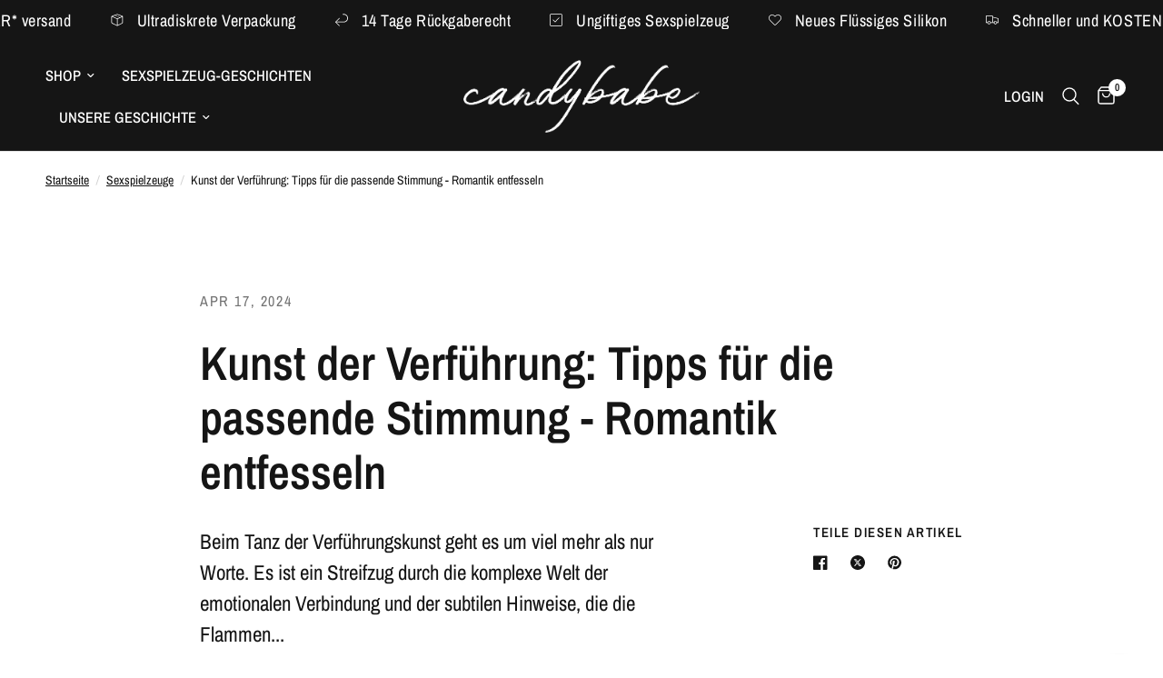

--- FILE ---
content_type: text/html; charset=utf-8
request_url: https://candybabe.shop/de/blogs/sexspielzeug/verfuhrungskunst-tipps-fur-die-stimmung-romantik-entfesseln
body_size: 32751
content:
<!doctype html><html class="no-js" lang="de" dir="ltr">
<head>
	<meta charset="utf-8">
	<meta http-equiv="X-UA-Compatible" content="IE=edge,chrome=1">
	<meta name="viewport" content="width=device-width, initial-scale=1, maximum-scale=5, viewport-fit=cover">
	<meta name="theme-color" content="#ffffff">
	<link rel="canonical" href="https://candybabe.shop/de/blogs/sexspielzeug/verfuhrungskunst-tipps-fur-die-stimmung-romantik-entfesseln">
	<link rel="preconnect" href="https://cdn.shopify.com" crossorigin>
	<link rel="preload" as="style" href="//candybabe.shop/cdn/shop/t/29/assets/app.css?v=151085121557506005821717924499">



<link href="//candybabe.shop/cdn/shop/t/29/assets/animations.min.js?v=125778792411641688251717924499" as="script" rel="preload">

<link href="//candybabe.shop/cdn/shop/t/29/assets/vendor.min.js?v=24387807840910288901717924499" as="script" rel="preload">
<link href="//candybabe.shop/cdn/shop/t/29/assets/app.js?v=25079426448773003871717924499" as="script" rel="preload">
<link href="//candybabe.shop/cdn/shop/t/29/assets/slideshow.js?v=3694593534833641341717924499" as="script" rel="preload">

<script>
window.lazySizesConfig = window.lazySizesConfig || {};
window.lazySizesConfig.expand = 250;
window.lazySizesConfig.loadMode = 1;
window.lazySizesConfig.loadHidden = false;
</script>


	<link rel="icon" type="image/png" href="//candybabe.shop/cdn/shop/files/IG_Profile_Photo.jpg?crop=center&height=32&v=1706975854&width=32">

	<title>
	Kunst der Verführung: Tipps für die richtige Stimmung | CandyBabe
	</title>

	
	<meta name="description" content="Im Tanz der Verführung geht es um viel mehr als nur Worte. Es ist ein Eintauchen in die komplexe Welt der emotionalen Verbindung und der subtilen Hinweise, die die Flammen der Begierde entfachen. Verführung beginnt mit der Schaffung eines perfekten Ambientes, einer Atmosphäre, die Romantik versprüht.">
	
<link rel="preconnect" href="https://fonts.shopifycdn.com" crossorigin>

<meta property="og:site_name" content="CandyBabe">
<meta property="og:url" content="https://candybabe.shop/de/blogs/sexspielzeug/verfuhrungskunst-tipps-fur-die-stimmung-romantik-entfesseln">
<meta property="og:title" content="Kunst der Verführung: Tipps für die richtige Stimmung | CandyBabe">
<meta property="og:type" content="article">
<meta property="og:description" content="Im Tanz der Verführung geht es um viel mehr als nur Worte. Es ist ein Eintauchen in die komplexe Welt der emotionalen Verbindung und der subtilen Hinweise, die die Flammen der Begierde entfachen. Verführung beginnt mit der Schaffung eines perfekten Ambientes, einer Atmosphäre, die Romantik versprüht."><meta property="og:image" content="http://candybabe.shop/cdn/shop/articles/stock-photo-young-beautiful-woman-undressing-bearded-man-isolated-black.jpg?v=1713355323">
  <meta property="og:image:secure_url" content="https://candybabe.shop/cdn/shop/articles/stock-photo-young-beautiful-woman-undressing-bearded-man-isolated-black.jpg?v=1713355323">
  <meta property="og:image:width" content="1024">
  <meta property="og:image:height" content="683"><meta name="twitter:site" content="@candy_babe15641"><meta name="twitter:card" content="summary_large_image">
<meta name="twitter:title" content="Kunst der Verführung: Tipps für die richtige Stimmung | CandyBabe">
<meta name="twitter:description" content="Im Tanz der Verführung geht es um viel mehr als nur Worte. Es ist ein Eintauchen in die komplexe Welt der emotionalen Verbindung und der subtilen Hinweise, die die Flammen der Begierde entfachen. Verführung beginnt mit der Schaffung eines perfekten Ambientes, einer Atmosphäre, die Romantik versprüht.">


	<link href="//candybabe.shop/cdn/shop/t/29/assets/app.css?v=151085121557506005821717924499" rel="stylesheet" type="text/css" media="all" />

	<style data-shopify>
	@font-face {
  font-family: "Archivo Narrow";
  font-weight: 400;
  font-style: normal;
  font-display: swap;
  src: url("//candybabe.shop/cdn/fonts/archivo_narrow/archivonarrow_n4.5c3bab850a22055c235cf940f895d873a8689d70.woff2") format("woff2"),
       url("//candybabe.shop/cdn/fonts/archivo_narrow/archivonarrow_n4.ea12dd22d3319d164475c1d047ae8f973041a9ff.woff") format("woff");
}

@font-face {
  font-family: "Archivo Narrow";
  font-weight: 500;
  font-style: normal;
  font-display: swap;
  src: url("//candybabe.shop/cdn/fonts/archivo_narrow/archivonarrow_n5.d7d2ed7fbf03e65de95fbf4dd65b8f16594058a7.woff2") format("woff2"),
       url("//candybabe.shop/cdn/fonts/archivo_narrow/archivonarrow_n5.1b34a2bfca6fa7ceb43f421bf0098175c735e91b.woff") format("woff");
}

@font-face {
  font-family: "Archivo Narrow";
  font-weight: 600;
  font-style: normal;
  font-display: swap;
  src: url("//candybabe.shop/cdn/fonts/archivo_narrow/archivonarrow_n6.39db873f9e4e9c8ab7083354b267ce7500b7ee9e.woff2") format("woff2"),
       url("//candybabe.shop/cdn/fonts/archivo_narrow/archivonarrow_n6.997d285d710a777a602467368cc2fbd11a20033e.woff") format("woff");
}

@font-face {
  font-family: "Archivo Narrow";
  font-weight: 400;
  font-style: italic;
  font-display: swap;
  src: url("//candybabe.shop/cdn/fonts/archivo_narrow/archivonarrow_i4.59445c13f0e607542640c8a56f31dcd8ed680cfa.woff2") format("woff2"),
       url("//candybabe.shop/cdn/fonts/archivo_narrow/archivonarrow_i4.bbf26c99347034f8df1f87b08c4a929cfc5255c8.woff") format("woff");
}

@font-face {
  font-family: "Archivo Narrow";
  font-weight: 600;
  font-style: italic;
  font-display: swap;
  src: url("//candybabe.shop/cdn/fonts/archivo_narrow/archivonarrow_i6.21c69730cb55f9ff454529f520897ee241e78c97.woff2") format("woff2"),
       url("//candybabe.shop/cdn/fonts/archivo_narrow/archivonarrow_i6.6c25ccdf80ef4616ffdc61ea3e51d7ed480f0d13.woff") format("woff");
}


		@font-face {
  font-family: "Archivo Narrow";
  font-weight: 600;
  font-style: normal;
  font-display: swap;
  src: url("//candybabe.shop/cdn/fonts/archivo_narrow/archivonarrow_n6.39db873f9e4e9c8ab7083354b267ce7500b7ee9e.woff2") format("woff2"),
       url("//candybabe.shop/cdn/fonts/archivo_narrow/archivonarrow_n6.997d285d710a777a602467368cc2fbd11a20033e.woff") format("woff");
}

@font-face {
  font-family: "Archivo Narrow";
  font-weight: 400;
  font-style: normal;
  font-display: swap;
  src: url("//candybabe.shop/cdn/fonts/archivo_narrow/archivonarrow_n4.5c3bab850a22055c235cf940f895d873a8689d70.woff2") format("woff2"),
       url("//candybabe.shop/cdn/fonts/archivo_narrow/archivonarrow_n4.ea12dd22d3319d164475c1d047ae8f973041a9ff.woff") format("woff");
}

h1,h2,h3,h4,h5,h6,
	.h1,.h2,.h3,.h4,.h5,.h6,
	.logolink.text-logo,
	.heading-font,
	.h1-xlarge,
	.h1-large,
	.customer-addresses .my-address .address-index {
		font-style: normal;
		font-weight: 600;
		font-family: "Archivo Narrow", sans-serif;
	}
	body,
	.body-font,
	.thb-product-detail .product-title {
		font-style: normal;
		font-weight: 400;
		font-family: "Archivo Narrow", sans-serif;
	}
	:root {
		--font-body-scale: 1.15;
		--font-body-line-height-scale: 1.0;
		--font-body-letter-spacing: 0.0em;
		--font-body-medium-weight: 500;
    --font-body-bold-weight: 600;
		--font-announcement-scale: 1.4;
		--font-heading-scale: 1.0;
		--font-heading-line-height-scale: 1.0;
		--font-heading-letter-spacing: 0.0em;
		--font-navigation-scale: 1.1;
		--font-product-title-scale: 1.0;
		--font-product-title-line-height-scale: 1.0;
		--button-letter-spacing: 0.02em;

		--bg-body: #ffffff;
		--bg-body-rgb: 255,255,255;
		--bg-body-darken: #f7f7f7;
		--payment-terms-background-color: #ffffff;
		--color-body: #151515;
		--color-body-rgb: 21,21,21;
		--color-accent: #151515;
		--color-accent-rgb: 21,21,21;
		--color-border: #e2e2e2;
		--color-form-border: #dedede;
		--color-overlay-rgb: 0,0,0;--color-announcement-bar-text: #ffffff;--color-announcement-bar-bg: #151515;--color-header-bg: #151515;
			--color-header-bg-rgb: 21,21,21;--color-header-text: #ffffff;
			--color-header-text-rgb: 255,255,255;--color-header-links: #ffffff;--color-header-links-hover: #ffffff;--color-header-icons: #ffffff;--color-header-border: #E2E2E2;--solid-button-background: #151515;--solid-button-label: #ffffff;--outline-button-label: #151515;--color-price: #151515;--color-star: #FD9A52;--color-dots: #151515;--color-inventory-instock: #279A4B;--color-inventory-lowstock: #d8993e;--section-spacing-mobile: 50px;
		--section-spacing-desktop: 90px;--button-border-radius: 0px;--color-badge-text: #ffffff;--color-badge-sold-out: #939393;--color-badge-sale: #151515;--color-badge-preorder: #666666;--badge-corner-radius: 13px;--color-footer-text: #ffffff;
			--color-footer-text-rgb: 255,255,255;--color-footer-link: #FFFFFF;--color-footer-link-hover: #FFFFFF;--color-footer-border: #444444;
			--color-footer-border-rgb: 68,68,68;--color-footer-bg: #151515;}
</style>


	<script>
		window.theme = window.theme || {};
		theme = {
			settings: {
				money_with_currency_format:"\u003cspan class=\"notranslate ht-money\"\u003e€{{amount_with_comma_separator}}\u003c\/span\u003e",
				cart_drawer:true,
				product_id: false,
			},
			routes: {
				root_url: '/de',
				cart_url: '/de/cart',
				cart_add_url: '/de/cart/add',
				search_url: '/de/search',
				cart_change_url: '/de/cart/change',
				cart_update_url: '/de/cart/update',
				predictive_search_url: '/de/search/suggest',
			},
			variantStrings: {
        addToCart: `In den Warenkorb legen`,
        soldOut: `Ausverkauft`,
        unavailable: `Nicht verfügbar`,
        preOrder: `Vorbestellen`,
      },
			strings: {
				requiresTerms: `Sie müssen den Verkaufsbedingungen zustimmen, um zur Kasse gehen zu können`,
				shippingEstimatorNoResults: `Entschuldige, wir liefern leider niche an Deine Adresse.`,
				shippingEstimatorOneResult: `Es gibt eine Versandklasse für Deine Adresse:`,
				shippingEstimatorMultipleResults: `Es gibt mehrere Versandklassen für Deine Adresse:`,
				shippingEstimatorError: `Ein oder mehrere Fehler sind beim Abrufen der Versandklassen aufgetreten:`
			}
		};
	</script>
	<script>window.performance && window.performance.mark && window.performance.mark('shopify.content_for_header.start');</script><meta id="shopify-digital-wallet" name="shopify-digital-wallet" content="/72762622276/digital_wallets/dialog">
<meta name="shopify-checkout-api-token" content="0c799d963be96c231dcc573b42855b23">
<meta id="in-context-paypal-metadata" data-shop-id="72762622276" data-venmo-supported="false" data-environment="production" data-locale="de_DE" data-paypal-v4="true" data-currency="EUR">
<link rel="alternate" type="application/atom+xml" title="Feed" href="/de/blogs/sexspielzeug.atom" />
<link rel="alternate" hreflang="x-default" href="https://candybabe.shop/blogs/sex-toys/art-of-seduction-tips-for-setting-the-mood-unleashing-the-romance">
<link rel="alternate" hreflang="en" href="https://candybabe.shop/blogs/sex-toys/art-of-seduction-tips-for-setting-the-mood-unleashing-the-romance">
<link rel="alternate" hreflang="de" href="https://candybabe.shop/de/blogs/sexspielzeug/verfuhrungskunst-tipps-fur-die-stimmung-romantik-entfesseln">
<link rel="alternate" hreflang="pl" href="https://candybabe.shop/pl/blogs/zabawka/sztuka-uwodzenia-porady-na-stworzenie-nastroju-uwolnij-romantyzm">
<link rel="alternate" hreflang="fr" href="https://candybabe.shop/fr/blogs/sex-toys/art-seduction-ambiance-envoutante">
<script async="async" src="/checkouts/internal/preloads.js?locale=de-NL"></script>
<script id="apple-pay-shop-capabilities" type="application/json">{"shopId":72762622276,"countryCode":"BG","currencyCode":"EUR","merchantCapabilities":["supports3DS"],"merchantId":"gid:\/\/shopify\/Shop\/72762622276","merchantName":"CandyBabe","requiredBillingContactFields":["postalAddress","email","phone"],"requiredShippingContactFields":["postalAddress","email","phone"],"shippingType":"shipping","supportedNetworks":["visa","masterCard","amex"],"total":{"type":"pending","label":"CandyBabe","amount":"1.00"},"shopifyPaymentsEnabled":false,"supportsSubscriptions":false}</script>
<script id="shopify-features" type="application/json">{"accessToken":"0c799d963be96c231dcc573b42855b23","betas":["rich-media-storefront-analytics"],"domain":"candybabe.shop","predictiveSearch":true,"shopId":72762622276,"locale":"de"}</script>
<script>var Shopify = Shopify || {};
Shopify.shop = "candybabe-1533.myshopify.com";
Shopify.locale = "de";
Shopify.currency = {"active":"EUR","rate":"1.0"};
Shopify.country = "NL";
Shopify.theme = {"name":"Original Reformation 2.6.1 UPDATING WIT...","id":163071230276,"schema_name":"Reformation","schema_version":"2.6.1","theme_store_id":1762,"role":"main"};
Shopify.theme.handle = "null";
Shopify.theme.style = {"id":null,"handle":null};
Shopify.cdnHost = "candybabe.shop/cdn";
Shopify.routes = Shopify.routes || {};
Shopify.routes.root = "/de/";</script>
<script type="module">!function(o){(o.Shopify=o.Shopify||{}).modules=!0}(window);</script>
<script>!function(o){function n(){var o=[];function n(){o.push(Array.prototype.slice.apply(arguments))}return n.q=o,n}var t=o.Shopify=o.Shopify||{};t.loadFeatures=n(),t.autoloadFeatures=n()}(window);</script>
<script id="shop-js-analytics" type="application/json">{"pageType":"article"}</script>
<script defer="defer" async type="module" src="//candybabe.shop/cdn/shopifycloud/shop-js/modules/v2/client.init-shop-cart-sync_kxAhZfSm.de.esm.js"></script>
<script defer="defer" async type="module" src="//candybabe.shop/cdn/shopifycloud/shop-js/modules/v2/chunk.common_5BMd6ono.esm.js"></script>
<script type="module">
  await import("//candybabe.shop/cdn/shopifycloud/shop-js/modules/v2/client.init-shop-cart-sync_kxAhZfSm.de.esm.js");
await import("//candybabe.shop/cdn/shopifycloud/shop-js/modules/v2/chunk.common_5BMd6ono.esm.js");

  window.Shopify.SignInWithShop?.initShopCartSync?.({"fedCMEnabled":true,"windoidEnabled":true});

</script>
<script>(function() {
  var isLoaded = false;
  function asyncLoad() {
    if (isLoaded) return;
    isLoaded = true;
    var urls = ["https:\/\/cdn.hextom.com\/js\/quickannouncementbar.js?shop=candybabe-1533.myshopify.com"];
    for (var i = 0; i < urls.length; i++) {
      var s = document.createElement('script');
      s.type = 'text/javascript';
      s.async = true;
      s.src = urls[i];
      var x = document.getElementsByTagName('script')[0];
      x.parentNode.insertBefore(s, x);
    }
  };
  if(window.attachEvent) {
    window.attachEvent('onload', asyncLoad);
  } else {
    window.addEventListener('load', asyncLoad, false);
  }
})();</script>
<script id="__st">var __st={"a":72762622276,"offset":25200,"reqid":"ed55f8f2-5d1f-4a16-9501-29c585c45ce9-1768954886","pageurl":"candybabe.shop\/de\/blogs\/sexspielzeug\/verfuhrungskunst-tipps-fur-die-stimmung-romantik-entfesseln","s":"articles-608074367300","u":"d18e44c55a8c","p":"article","rtyp":"article","rid":608074367300};</script>
<script>window.ShopifyPaypalV4VisibilityTracking = true;</script>
<script id="captcha-bootstrap">!function(){'use strict';const t='contact',e='account',n='new_comment',o=[[t,t],['blogs',n],['comments',n],[t,'customer']],c=[[e,'customer_login'],[e,'guest_login'],[e,'recover_customer_password'],[e,'create_customer']],r=t=>t.map((([t,e])=>`form[action*='/${t}']:not([data-nocaptcha='true']) input[name='form_type'][value='${e}']`)).join(','),a=t=>()=>t?[...document.querySelectorAll(t)].map((t=>t.form)):[];function s(){const t=[...o],e=r(t);return a(e)}const i='password',u='form_key',d=['recaptcha-v3-token','g-recaptcha-response','h-captcha-response',i],f=()=>{try{return window.sessionStorage}catch{return}},m='__shopify_v',_=t=>t.elements[u];function p(t,e,n=!1){try{const o=window.sessionStorage,c=JSON.parse(o.getItem(e)),{data:r}=function(t){const{data:e,action:n}=t;return t[m]||n?{data:e,action:n}:{data:t,action:n}}(c);for(const[e,n]of Object.entries(r))t.elements[e]&&(t.elements[e].value=n);n&&o.removeItem(e)}catch(o){console.error('form repopulation failed',{error:o})}}const l='form_type',E='cptcha';function T(t){t.dataset[E]=!0}const w=window,h=w.document,L='Shopify',v='ce_forms',y='captcha';let A=!1;((t,e)=>{const n=(g='f06e6c50-85a8-45c8-87d0-21a2b65856fe',I='https://cdn.shopify.com/shopifycloud/storefront-forms-hcaptcha/ce_storefront_forms_captcha_hcaptcha.v1.5.2.iife.js',D={infoText:'Durch hCaptcha geschützt',privacyText:'Datenschutz',termsText:'Allgemeine Geschäftsbedingungen'},(t,e,n)=>{const o=w[L][v],c=o.bindForm;if(c)return c(t,g,e,D).then(n);var r;o.q.push([[t,g,e,D],n]),r=I,A||(h.body.append(Object.assign(h.createElement('script'),{id:'captcha-provider',async:!0,src:r})),A=!0)});var g,I,D;w[L]=w[L]||{},w[L][v]=w[L][v]||{},w[L][v].q=[],w[L][y]=w[L][y]||{},w[L][y].protect=function(t,e){n(t,void 0,e),T(t)},Object.freeze(w[L][y]),function(t,e,n,w,h,L){const[v,y,A,g]=function(t,e,n){const i=e?o:[],u=t?c:[],d=[...i,...u],f=r(d),m=r(i),_=r(d.filter((([t,e])=>n.includes(e))));return[a(f),a(m),a(_),s()]}(w,h,L),I=t=>{const e=t.target;return e instanceof HTMLFormElement?e:e&&e.form},D=t=>v().includes(t);t.addEventListener('submit',(t=>{const e=I(t);if(!e)return;const n=D(e)&&!e.dataset.hcaptchaBound&&!e.dataset.recaptchaBound,o=_(e),c=g().includes(e)&&(!o||!o.value);(n||c)&&t.preventDefault(),c&&!n&&(function(t){try{if(!f())return;!function(t){const e=f();if(!e)return;const n=_(t);if(!n)return;const o=n.value;o&&e.removeItem(o)}(t);const e=Array.from(Array(32),(()=>Math.random().toString(36)[2])).join('');!function(t,e){_(t)||t.append(Object.assign(document.createElement('input'),{type:'hidden',name:u})),t.elements[u].value=e}(t,e),function(t,e){const n=f();if(!n)return;const o=[...t.querySelectorAll(`input[type='${i}']`)].map((({name:t})=>t)),c=[...d,...o],r={};for(const[a,s]of new FormData(t).entries())c.includes(a)||(r[a]=s);n.setItem(e,JSON.stringify({[m]:1,action:t.action,data:r}))}(t,e)}catch(e){console.error('failed to persist form',e)}}(e),e.submit())}));const S=(t,e)=>{t&&!t.dataset[E]&&(n(t,e.some((e=>e===t))),T(t))};for(const o of['focusin','change'])t.addEventListener(o,(t=>{const e=I(t);D(e)&&S(e,y())}));const B=e.get('form_key'),M=e.get(l),P=B&&M;t.addEventListener('DOMContentLoaded',(()=>{const t=y();if(P)for(const e of t)e.elements[l].value===M&&p(e,B);[...new Set([...A(),...v().filter((t=>'true'===t.dataset.shopifyCaptcha))])].forEach((e=>S(e,t)))}))}(h,new URLSearchParams(w.location.search),n,t,e,['guest_login'])})(!0,!0)}();</script>
<script integrity="sha256-4kQ18oKyAcykRKYeNunJcIwy7WH5gtpwJnB7kiuLZ1E=" data-source-attribution="shopify.loadfeatures" defer="defer" src="//candybabe.shop/cdn/shopifycloud/storefront/assets/storefront/load_feature-a0a9edcb.js" crossorigin="anonymous"></script>
<script data-source-attribution="shopify.dynamic_checkout.dynamic.init">var Shopify=Shopify||{};Shopify.PaymentButton=Shopify.PaymentButton||{isStorefrontPortableWallets:!0,init:function(){window.Shopify.PaymentButton.init=function(){};var t=document.createElement("script");t.src="https://candybabe.shop/cdn/shopifycloud/portable-wallets/latest/portable-wallets.de.js",t.type="module",document.head.appendChild(t)}};
</script>
<script data-source-attribution="shopify.dynamic_checkout.buyer_consent">
  function portableWalletsHideBuyerConsent(e){var t=document.getElementById("shopify-buyer-consent"),n=document.getElementById("shopify-subscription-policy-button");t&&n&&(t.classList.add("hidden"),t.setAttribute("aria-hidden","true"),n.removeEventListener("click",e))}function portableWalletsShowBuyerConsent(e){var t=document.getElementById("shopify-buyer-consent"),n=document.getElementById("shopify-subscription-policy-button");t&&n&&(t.classList.remove("hidden"),t.removeAttribute("aria-hidden"),n.addEventListener("click",e))}window.Shopify?.PaymentButton&&(window.Shopify.PaymentButton.hideBuyerConsent=portableWalletsHideBuyerConsent,window.Shopify.PaymentButton.showBuyerConsent=portableWalletsShowBuyerConsent);
</script>
<script data-source-attribution="shopify.dynamic_checkout.cart.bootstrap">document.addEventListener("DOMContentLoaded",(function(){function t(){return document.querySelector("shopify-accelerated-checkout-cart, shopify-accelerated-checkout")}if(t())Shopify.PaymentButton.init();else{new MutationObserver((function(e,n){t()&&(Shopify.PaymentButton.init(),n.disconnect())})).observe(document.body,{childList:!0,subtree:!0})}}));
</script>
<link id="shopify-accelerated-checkout-styles" rel="stylesheet" media="screen" href="https://candybabe.shop/cdn/shopifycloud/portable-wallets/latest/accelerated-checkout-backwards-compat.css" crossorigin="anonymous">
<style id="shopify-accelerated-checkout-cart">
        #shopify-buyer-consent {
  margin-top: 1em;
  display: inline-block;
  width: 100%;
}

#shopify-buyer-consent.hidden {
  display: none;
}

#shopify-subscription-policy-button {
  background: none;
  border: none;
  padding: 0;
  text-decoration: underline;
  font-size: inherit;
  cursor: pointer;
}

#shopify-subscription-policy-button::before {
  box-shadow: none;
}

      </style>

<script>window.performance && window.performance.mark && window.performance.mark('shopify.content_for_header.end');</script> <!-- Header hook for plugins -->

	<script>document.documentElement.className = document.documentElement.className.replace('no-js', 'js');</script>
<script async="true" type="text/javascript" src="https://s.kk-resources.com/leadtag.js" ></script>
<link href="https://monorail-edge.shopifysvc.com" rel="dns-prefetch">
<script>(function(){if ("sendBeacon" in navigator && "performance" in window) {try {var session_token_from_headers = performance.getEntriesByType('navigation')[0].serverTiming.find(x => x.name == '_s').description;} catch {var session_token_from_headers = undefined;}var session_cookie_matches = document.cookie.match(/_shopify_s=([^;]*)/);var session_token_from_cookie = session_cookie_matches && session_cookie_matches.length === 2 ? session_cookie_matches[1] : "";var session_token = session_token_from_headers || session_token_from_cookie || "";function handle_abandonment_event(e) {var entries = performance.getEntries().filter(function(entry) {return /monorail-edge.shopifysvc.com/.test(entry.name);});if (!window.abandonment_tracked && entries.length === 0) {window.abandonment_tracked = true;var currentMs = Date.now();var navigation_start = performance.timing.navigationStart;var payload = {shop_id: 72762622276,url: window.location.href,navigation_start,duration: currentMs - navigation_start,session_token,page_type: "article"};window.navigator.sendBeacon("https://monorail-edge.shopifysvc.com/v1/produce", JSON.stringify({schema_id: "online_store_buyer_site_abandonment/1.1",payload: payload,metadata: {event_created_at_ms: currentMs,event_sent_at_ms: currentMs}}));}}window.addEventListener('pagehide', handle_abandonment_event);}}());</script>
<script id="web-pixels-manager-setup">(function e(e,d,r,n,o){if(void 0===o&&(o={}),!Boolean(null===(a=null===(i=window.Shopify)||void 0===i?void 0:i.analytics)||void 0===a?void 0:a.replayQueue)){var i,a;window.Shopify=window.Shopify||{};var t=window.Shopify;t.analytics=t.analytics||{};var s=t.analytics;s.replayQueue=[],s.publish=function(e,d,r){return s.replayQueue.push([e,d,r]),!0};try{self.performance.mark("wpm:start")}catch(e){}var l=function(){var e={modern:/Edge?\/(1{2}[4-9]|1[2-9]\d|[2-9]\d{2}|\d{4,})\.\d+(\.\d+|)|Firefox\/(1{2}[4-9]|1[2-9]\d|[2-9]\d{2}|\d{4,})\.\d+(\.\d+|)|Chrom(ium|e)\/(9{2}|\d{3,})\.\d+(\.\d+|)|(Maci|X1{2}).+ Version\/(15\.\d+|(1[6-9]|[2-9]\d|\d{3,})\.\d+)([,.]\d+|)( \(\w+\)|)( Mobile\/\w+|) Safari\/|Chrome.+OPR\/(9{2}|\d{3,})\.\d+\.\d+|(CPU[ +]OS|iPhone[ +]OS|CPU[ +]iPhone|CPU IPhone OS|CPU iPad OS)[ +]+(15[._]\d+|(1[6-9]|[2-9]\d|\d{3,})[._]\d+)([._]\d+|)|Android:?[ /-](13[3-9]|1[4-9]\d|[2-9]\d{2}|\d{4,})(\.\d+|)(\.\d+|)|Android.+Firefox\/(13[5-9]|1[4-9]\d|[2-9]\d{2}|\d{4,})\.\d+(\.\d+|)|Android.+Chrom(ium|e)\/(13[3-9]|1[4-9]\d|[2-9]\d{2}|\d{4,})\.\d+(\.\d+|)|SamsungBrowser\/([2-9]\d|\d{3,})\.\d+/,legacy:/Edge?\/(1[6-9]|[2-9]\d|\d{3,})\.\d+(\.\d+|)|Firefox\/(5[4-9]|[6-9]\d|\d{3,})\.\d+(\.\d+|)|Chrom(ium|e)\/(5[1-9]|[6-9]\d|\d{3,})\.\d+(\.\d+|)([\d.]+$|.*Safari\/(?![\d.]+ Edge\/[\d.]+$))|(Maci|X1{2}).+ Version\/(10\.\d+|(1[1-9]|[2-9]\d|\d{3,})\.\d+)([,.]\d+|)( \(\w+\)|)( Mobile\/\w+|) Safari\/|Chrome.+OPR\/(3[89]|[4-9]\d|\d{3,})\.\d+\.\d+|(CPU[ +]OS|iPhone[ +]OS|CPU[ +]iPhone|CPU IPhone OS|CPU iPad OS)[ +]+(10[._]\d+|(1[1-9]|[2-9]\d|\d{3,})[._]\d+)([._]\d+|)|Android:?[ /-](13[3-9]|1[4-9]\d|[2-9]\d{2}|\d{4,})(\.\d+|)(\.\d+|)|Mobile Safari.+OPR\/([89]\d|\d{3,})\.\d+\.\d+|Android.+Firefox\/(13[5-9]|1[4-9]\d|[2-9]\d{2}|\d{4,})\.\d+(\.\d+|)|Android.+Chrom(ium|e)\/(13[3-9]|1[4-9]\d|[2-9]\d{2}|\d{4,})\.\d+(\.\d+|)|Android.+(UC? ?Browser|UCWEB|U3)[ /]?(15\.([5-9]|\d{2,})|(1[6-9]|[2-9]\d|\d{3,})\.\d+)\.\d+|SamsungBrowser\/(5\.\d+|([6-9]|\d{2,})\.\d+)|Android.+MQ{2}Browser\/(14(\.(9|\d{2,})|)|(1[5-9]|[2-9]\d|\d{3,})(\.\d+|))(\.\d+|)|K[Aa][Ii]OS\/(3\.\d+|([4-9]|\d{2,})\.\d+)(\.\d+|)/},d=e.modern,r=e.legacy,n=navigator.userAgent;return n.match(d)?"modern":n.match(r)?"legacy":"unknown"}(),u="modern"===l?"modern":"legacy",c=(null!=n?n:{modern:"",legacy:""})[u],f=function(e){return[e.baseUrl,"/wpm","/b",e.hashVersion,"modern"===e.buildTarget?"m":"l",".js"].join("")}({baseUrl:d,hashVersion:r,buildTarget:u}),m=function(e){var d=e.version,r=e.bundleTarget,n=e.surface,o=e.pageUrl,i=e.monorailEndpoint;return{emit:function(e){var a=e.status,t=e.errorMsg,s=(new Date).getTime(),l=JSON.stringify({metadata:{event_sent_at_ms:s},events:[{schema_id:"web_pixels_manager_load/3.1",payload:{version:d,bundle_target:r,page_url:o,status:a,surface:n,error_msg:t},metadata:{event_created_at_ms:s}}]});if(!i)return console&&console.warn&&console.warn("[Web Pixels Manager] No Monorail endpoint provided, skipping logging."),!1;try{return self.navigator.sendBeacon.bind(self.navigator)(i,l)}catch(e){}var u=new XMLHttpRequest;try{return u.open("POST",i,!0),u.setRequestHeader("Content-Type","text/plain"),u.send(l),!0}catch(e){return console&&console.warn&&console.warn("[Web Pixels Manager] Got an unhandled error while logging to Monorail."),!1}}}}({version:r,bundleTarget:l,surface:e.surface,pageUrl:self.location.href,monorailEndpoint:e.monorailEndpoint});try{o.browserTarget=l,function(e){var d=e.src,r=e.async,n=void 0===r||r,o=e.onload,i=e.onerror,a=e.sri,t=e.scriptDataAttributes,s=void 0===t?{}:t,l=document.createElement("script"),u=document.querySelector("head"),c=document.querySelector("body");if(l.async=n,l.src=d,a&&(l.integrity=a,l.crossOrigin="anonymous"),s)for(var f in s)if(Object.prototype.hasOwnProperty.call(s,f))try{l.dataset[f]=s[f]}catch(e){}if(o&&l.addEventListener("load",o),i&&l.addEventListener("error",i),u)u.appendChild(l);else{if(!c)throw new Error("Did not find a head or body element to append the script");c.appendChild(l)}}({src:f,async:!0,onload:function(){if(!function(){var e,d;return Boolean(null===(d=null===(e=window.Shopify)||void 0===e?void 0:e.analytics)||void 0===d?void 0:d.initialized)}()){var d=window.webPixelsManager.init(e)||void 0;if(d){var r=window.Shopify.analytics;r.replayQueue.forEach((function(e){var r=e[0],n=e[1],o=e[2];d.publishCustomEvent(r,n,o)})),r.replayQueue=[],r.publish=d.publishCustomEvent,r.visitor=d.visitor,r.initialized=!0}}},onerror:function(){return m.emit({status:"failed",errorMsg:"".concat(f," has failed to load")})},sri:function(e){var d=/^sha384-[A-Za-z0-9+/=]+$/;return"string"==typeof e&&d.test(e)}(c)?c:"",scriptDataAttributes:o}),m.emit({status:"loading"})}catch(e){m.emit({status:"failed",errorMsg:(null==e?void 0:e.message)||"Unknown error"})}}})({shopId: 72762622276,storefrontBaseUrl: "https://candybabe.shop",extensionsBaseUrl: "https://extensions.shopifycdn.com/cdn/shopifycloud/web-pixels-manager",monorailEndpoint: "https://monorail-edge.shopifysvc.com/unstable/produce_batch",surface: "storefront-renderer",enabledBetaFlags: ["2dca8a86"],webPixelsConfigList: [{"id":"1111556420","configuration":"{\"config\":\"{\\\"pixel_id\\\":\\\"GT-WKP7H9N\\\",\\\"target_country\\\":\\\"DE\\\",\\\"gtag_events\\\":[{\\\"type\\\":\\\"purchase\\\",\\\"action_label\\\":\\\"MC-NN7F6VW3S8\\\"},{\\\"type\\\":\\\"page_view\\\",\\\"action_label\\\":\\\"MC-NN7F6VW3S8\\\"},{\\\"type\\\":\\\"view_item\\\",\\\"action_label\\\":\\\"MC-NN7F6VW3S8\\\"}],\\\"enable_monitoring_mode\\\":false}\"}","eventPayloadVersion":"v1","runtimeContext":"OPEN","scriptVersion":"b2a88bafab3e21179ed38636efcd8a93","type":"APP","apiClientId":1780363,"privacyPurposes":[],"dataSharingAdjustments":{"protectedCustomerApprovalScopes":["read_customer_address","read_customer_email","read_customer_name","read_customer_personal_data","read_customer_phone"]}},{"id":"shopify-app-pixel","configuration":"{}","eventPayloadVersion":"v1","runtimeContext":"STRICT","scriptVersion":"0450","apiClientId":"shopify-pixel","type":"APP","privacyPurposes":["ANALYTICS","MARKETING"]},{"id":"shopify-custom-pixel","eventPayloadVersion":"v1","runtimeContext":"LAX","scriptVersion":"0450","apiClientId":"shopify-pixel","type":"CUSTOM","privacyPurposes":["ANALYTICS","MARKETING"]}],isMerchantRequest: false,initData: {"shop":{"name":"CandyBabe","paymentSettings":{"currencyCode":"EUR"},"myshopifyDomain":"candybabe-1533.myshopify.com","countryCode":"BG","storefrontUrl":"https:\/\/candybabe.shop\/de"},"customer":null,"cart":null,"checkout":null,"productVariants":[],"purchasingCompany":null},},"https://candybabe.shop/cdn","fcfee988w5aeb613cpc8e4bc33m6693e112",{"modern":"","legacy":""},{"shopId":"72762622276","storefrontBaseUrl":"https:\/\/candybabe.shop","extensionBaseUrl":"https:\/\/extensions.shopifycdn.com\/cdn\/shopifycloud\/web-pixels-manager","surface":"storefront-renderer","enabledBetaFlags":"[\"2dca8a86\"]","isMerchantRequest":"false","hashVersion":"fcfee988w5aeb613cpc8e4bc33m6693e112","publish":"custom","events":"[[\"page_viewed\",{}]]"});</script><script>
  window.ShopifyAnalytics = window.ShopifyAnalytics || {};
  window.ShopifyAnalytics.meta = window.ShopifyAnalytics.meta || {};
  window.ShopifyAnalytics.meta.currency = 'EUR';
  var meta = {"page":{"pageType":"article","resourceType":"article","resourceId":608074367300,"requestId":"ed55f8f2-5d1f-4a16-9501-29c585c45ce9-1768954886"}};
  for (var attr in meta) {
    window.ShopifyAnalytics.meta[attr] = meta[attr];
  }
</script>
<script class="analytics">
  (function () {
    var customDocumentWrite = function(content) {
      var jquery = null;

      if (window.jQuery) {
        jquery = window.jQuery;
      } else if (window.Checkout && window.Checkout.$) {
        jquery = window.Checkout.$;
      }

      if (jquery) {
        jquery('body').append(content);
      }
    };

    var hasLoggedConversion = function(token) {
      if (token) {
        return document.cookie.indexOf('loggedConversion=' + token) !== -1;
      }
      return false;
    }

    var setCookieIfConversion = function(token) {
      if (token) {
        var twoMonthsFromNow = new Date(Date.now());
        twoMonthsFromNow.setMonth(twoMonthsFromNow.getMonth() + 2);

        document.cookie = 'loggedConversion=' + token + '; expires=' + twoMonthsFromNow;
      }
    }

    var trekkie = window.ShopifyAnalytics.lib = window.trekkie = window.trekkie || [];
    if (trekkie.integrations) {
      return;
    }
    trekkie.methods = [
      'identify',
      'page',
      'ready',
      'track',
      'trackForm',
      'trackLink'
    ];
    trekkie.factory = function(method) {
      return function() {
        var args = Array.prototype.slice.call(arguments);
        args.unshift(method);
        trekkie.push(args);
        return trekkie;
      };
    };
    for (var i = 0; i < trekkie.methods.length; i++) {
      var key = trekkie.methods[i];
      trekkie[key] = trekkie.factory(key);
    }
    trekkie.load = function(config) {
      trekkie.config = config || {};
      trekkie.config.initialDocumentCookie = document.cookie;
      var first = document.getElementsByTagName('script')[0];
      var script = document.createElement('script');
      script.type = 'text/javascript';
      script.onerror = function(e) {
        var scriptFallback = document.createElement('script');
        scriptFallback.type = 'text/javascript';
        scriptFallback.onerror = function(error) {
                var Monorail = {
      produce: function produce(monorailDomain, schemaId, payload) {
        var currentMs = new Date().getTime();
        var event = {
          schema_id: schemaId,
          payload: payload,
          metadata: {
            event_created_at_ms: currentMs,
            event_sent_at_ms: currentMs
          }
        };
        return Monorail.sendRequest("https://" + monorailDomain + "/v1/produce", JSON.stringify(event));
      },
      sendRequest: function sendRequest(endpointUrl, payload) {
        // Try the sendBeacon API
        if (window && window.navigator && typeof window.navigator.sendBeacon === 'function' && typeof window.Blob === 'function' && !Monorail.isIos12()) {
          var blobData = new window.Blob([payload], {
            type: 'text/plain'
          });

          if (window.navigator.sendBeacon(endpointUrl, blobData)) {
            return true;
          } // sendBeacon was not successful

        } // XHR beacon

        var xhr = new XMLHttpRequest();

        try {
          xhr.open('POST', endpointUrl);
          xhr.setRequestHeader('Content-Type', 'text/plain');
          xhr.send(payload);
        } catch (e) {
          console.log(e);
        }

        return false;
      },
      isIos12: function isIos12() {
        return window.navigator.userAgent.lastIndexOf('iPhone; CPU iPhone OS 12_') !== -1 || window.navigator.userAgent.lastIndexOf('iPad; CPU OS 12_') !== -1;
      }
    };
    Monorail.produce('monorail-edge.shopifysvc.com',
      'trekkie_storefront_load_errors/1.1',
      {shop_id: 72762622276,
      theme_id: 163071230276,
      app_name: "storefront",
      context_url: window.location.href,
      source_url: "//candybabe.shop/cdn/s/trekkie.storefront.cd680fe47e6c39ca5d5df5f0a32d569bc48c0f27.min.js"});

        };
        scriptFallback.async = true;
        scriptFallback.src = '//candybabe.shop/cdn/s/trekkie.storefront.cd680fe47e6c39ca5d5df5f0a32d569bc48c0f27.min.js';
        first.parentNode.insertBefore(scriptFallback, first);
      };
      script.async = true;
      script.src = '//candybabe.shop/cdn/s/trekkie.storefront.cd680fe47e6c39ca5d5df5f0a32d569bc48c0f27.min.js';
      first.parentNode.insertBefore(script, first);
    };
    trekkie.load(
      {"Trekkie":{"appName":"storefront","development":false,"defaultAttributes":{"shopId":72762622276,"isMerchantRequest":null,"themeId":163071230276,"themeCityHash":"17349183095781699401","contentLanguage":"de","currency":"EUR","eventMetadataId":"987adfe9-e461-4850-bbaa-db5c075afd8d"},"isServerSideCookieWritingEnabled":true,"monorailRegion":"shop_domain","enabledBetaFlags":["65f19447"]},"Session Attribution":{},"S2S":{"facebookCapiEnabled":false,"source":"trekkie-storefront-renderer","apiClientId":580111}}
    );

    var loaded = false;
    trekkie.ready(function() {
      if (loaded) return;
      loaded = true;

      window.ShopifyAnalytics.lib = window.trekkie;

      var originalDocumentWrite = document.write;
      document.write = customDocumentWrite;
      try { window.ShopifyAnalytics.merchantGoogleAnalytics.call(this); } catch(error) {};
      document.write = originalDocumentWrite;

      window.ShopifyAnalytics.lib.page(null,{"pageType":"article","resourceType":"article","resourceId":608074367300,"requestId":"ed55f8f2-5d1f-4a16-9501-29c585c45ce9-1768954886","shopifyEmitted":true});

      var match = window.location.pathname.match(/checkouts\/(.+)\/(thank_you|post_purchase)/)
      var token = match? match[1]: undefined;
      if (!hasLoggedConversion(token)) {
        setCookieIfConversion(token);
        
      }
    });


        var eventsListenerScript = document.createElement('script');
        eventsListenerScript.async = true;
        eventsListenerScript.src = "//candybabe.shop/cdn/shopifycloud/storefront/assets/shop_events_listener-3da45d37.js";
        document.getElementsByTagName('head')[0].appendChild(eventsListenerScript);

})();</script>
<script
  defer
  src="https://candybabe.shop/cdn/shopifycloud/perf-kit/shopify-perf-kit-3.0.4.min.js"
  data-application="storefront-renderer"
  data-shop-id="72762622276"
  data-render-region="gcp-us-east1"
  data-page-type="article"
  data-theme-instance-id="163071230276"
  data-theme-name="Reformation"
  data-theme-version="2.6.1"
  data-monorail-region="shop_domain"
  data-resource-timing-sampling-rate="10"
  data-shs="true"
  data-shs-beacon="true"
  data-shs-export-with-fetch="true"
  data-shs-logs-sample-rate="1"
  data-shs-beacon-endpoint="https://candybabe.shop/api/collect"
></script>
</head>
<body class="animations-true button-uppercase-true navigation-uppercase-true product-title-uppercase-true template-article template-article">
	<a class="screen-reader-shortcut" href="#main-content">Direkt zum Inhalt</a>
	<div id="wrapper">
		<!-- BEGIN sections: header-group -->
<div id="shopify-section-sections--21756417638724__announcement-bar" class="shopify-section shopify-section-group-header-group announcement-bar-section"><link href="//candybabe.shop/cdn/shop/t/29/assets/announcement-bar.css?v=43488679924873830611717924499" rel="stylesheet" type="text/css" media="all" /><div class="announcement-bar">
			<div class="announcement-bar--inner direction-left announcement-bar--marquee" style="--marquee-speed: 20s"><div><div class="announcement-bar--item" ><a href="/de/policies/shipping-policy" target="_blank"><svg class="icon icon-accordion color-foreground-" aria-hidden="true" focusable="false" role="presentation" xmlns="http://www.w3.org/2000/svg" width="20" height="20" viewBox="0 0 20 20"><path d="M0 3.75156C0 3.47454 0.224196 3.24997 0.500755 3.24997H10.647C10.9235 3.24997 11.1477 3.47454 11.1477 3.75156V5.07505V5.63362V6.10938V13.6616C10.9427 14.0067 10.8813 14.1101 10.5516 14.6648L7.22339 14.6646V13.6614H10.1462V4.25316H1.00151V13.6614H2.6842V14.6646H0.500755C0.224196 14.6646 0 14.44 0 14.163V3.75156Z"/>
      <path d="M18.9985 8.08376L11.1477 6.10938V5.07505L19.6212 7.20603C19.8439 7.26203 20 7.46255 20 7.69253V14.1631C20 14.4401 19.7758 14.6647 19.4992 14.6647H17.3071V13.6615H18.9985V8.08376ZM11.1477 13.6616L13.3442 13.6615L13.3443 14.6647L10.5516 14.6648L11.1477 13.6616Z"/>
      <path d="M7.71269 14.1854C7.71269 15.6018 6.56643 16.75 5.15245 16.75C3.73847 16.75 2.59221 15.6018 2.59221 14.1854C2.59221 12.7691 3.73847 11.6209 5.15245 11.6209C6.56643 11.6209 7.71269 12.7691 7.71269 14.1854ZM5.15245 15.7468C6.01331 15.7468 6.71118 15.0478 6.71118 14.1854C6.71118 13.3231 6.01331 12.6241 5.15245 12.6241C4.29159 12.6241 3.59372 13.3231 3.59372 14.1854C3.59372 15.0478 4.29159 15.7468 5.15245 15.7468Z"/>
      <path d="M17.5196 14.1854C17.5196 15.6018 16.3733 16.75 14.9593 16.75C13.5454 16.75 12.3991 15.6018 12.3991 14.1854C12.3991 12.7691 13.5454 11.6209 14.9593 11.6209C16.3733 11.6209 17.5196 12.7691 17.5196 14.1854ZM14.9593 15.7468C15.8202 15.7468 16.5181 15.0478 16.5181 14.1854C16.5181 13.3231 15.8202 12.6241 14.9593 12.6241C14.0985 12.6241 13.4006 13.3231 13.4006 14.1854C13.4006 15.0478 14.0985 15.7468 14.9593 15.7468Z"/></svg>Schneller und KOSTENLOSER* versand</a></div><div class="announcement-bar--item" ><a href="/de/pages/ultra-diskrete-verpackungen-fur-deine-dessous-sexspielzeuge-und-cosplay-kaufe" target="_blank"><svg class="icon icon-accordion color-foreground-" aria-hidden="true" focusable="false" role="presentation" xmlns="http://www.w3.org/2000/svg" width="20" height="20" viewBox="0 0 20 20"><path d="M9.69502 0.6786C9.91338 0.601796 10.1516 0.603123 10.3691 0.682353L18.2151 3.54058C18.61 3.68445 18.8728 4.05988 18.8728 4.48018V14.4287C18.8728 14.8074 18.6588 15.1537 18.32 15.3231L10.4731 19.2465C10.196 19.385 9.87022 19.3873 9.59117 19.2526L1.45405 15.3244C1.10843 15.1576 0.888794 14.8076 0.888794 14.4239V4.48434C0.888794 4.05997 1.15665 3.68181 1.55699 3.541L9.69502 0.6786ZM6.07999 3.01017L2.5346 4.25719L10.149 7.63545L13.5692 6.118L6.07999 3.01017ZM6.78606 2.76183L14.1997 5.83828L17.5367 4.35774L10.0268 1.62195L6.78606 2.76183ZM1.88879 14.4239L1.88879 5.06467L9.64898 8.50762V18.1701L1.88879 14.4239ZM17.8728 14.4287L10.649 18.0405V8.50762L17.8728 5.30263V14.4287Z" fill-rule="evenodd"/></svg>Ultradiskrete Verpackung</a></div><div class="announcement-bar--item" ><a href="/de/policies/refund-policy" target="_blank"><svg class="icon icon-accordion color-foreground-" aria-hidden="true" focusable="false" role="presentation" xmlns="http://www.w3.org/2000/svg" width="20" height="20" viewBox="0 0 20 20"><path d="M11.571 1.05882C11.571 0.750194 11.8198 0.5 12.1266 0.5H13.4572C17.0692 0.5 20 3.45304 20 7.08924C20 10.7255 17.0692 13.6785 13.4572 13.6785L1.89992 13.7105L1.30855 13.1197L1.89992 12.5484L13.4572 12.5608C16.4541 12.5608 18.8889 10.1096 18.8889 7.08924C18.8889 4.06891 16.4541 1.61765 13.4572 1.61765H12.1266C11.8198 1.61765 11.571 1.36745 11.571 1.05882Z"/>
      <path d="M6.00311 7.00677C6.22317 6.7917 6.57489 6.79679 6.78871 7.01815C7.00252 7.2395 6.99746 7.59329 6.7774 7.80836L6.00311 7.00677ZM1.30855 13.1197L6.73968 18.5463C6.9565 18.7647 6.95627 19.1185 6.73917 19.3366C6.52207 19.5547 6.17031 19.5544 5.9535 19.3361L0.162462 13.5034C0.0572388 13.3974 -0.00128425 13.2533 2.13868e-05 13.1036C0.00132703 12.9538 0.0623521 12.8108 0.169407 12.7067C0.3269 12.5535 1.78474 11.1291 3.20439 9.74186L6.00311 7.00677L6.7774 7.80836L3.97862 10.5435C2.95441 11.5444 1.8705 12.5709 1.30855 13.1197Z"/></svg>14 Tage Rückgaberecht</a></div><div class="announcement-bar--item" ><a href="/de/pages/paraben-phthalat-freie-sexspielzeuge" target="_blank"><svg class="icon icon-accordion color-foreground-" aria-hidden="true" focusable="false" role="presentation" xmlns="http://www.w3.org/2000/svg" width="20" height="20" viewBox="0 0 20 20"><path d="M18.5 1.5H1.5L1.5 18.5H18.5V1.5ZM1.5 0.5C0.947715 0.5 0.5 0.947715 0.5 1.5V18.5C0.5 19.0523 0.947715 19.5 1.5 19.5H18.5C19.0523 19.5 19.5 19.0523 19.5 18.5V1.5C19.5 0.947715 19.0523 0.5 18.5 0.5H1.5Z" fill-rule="evenodd"/>
      <path d="M14.9975 6.09084C15.201 6.27746 15.2147 6.59375 15.0281 6.79728L8.91631 13.4627C8.82231 13.5652 8.68987 13.6239 8.55079 13.6247C8.41172 13.6256 8.27857 13.5684 8.18335 13.4671L4.99513 10.0731C4.80606 9.87179 4.81596 9.55536 5.01723 9.3663C5.21849 9.17723 5.53492 9.18713 5.72399 9.3884L8.54335 12.3897L14.291 6.12145C14.4776 5.91791 14.7939 5.90421 14.9975 6.09084Z"/></svg>Ungiftiges Sexspielzeug</a></div><div class="announcement-bar--item" ><a href="/de/pages/flussigsilikon" target="_blank"><svg class="icon icon-accordion color-foreground-" aria-hidden="true" focusable="false" role="presentation" xmlns="http://www.w3.org/2000/svg" width="20" height="20" viewBox="0 0 20 20"><path d="M10 5.2393L8.5149 3.77392C6.79996 2.08174 4.01945 2.08174 2.30451 3.77392C0.589562 5.4661 0.589563 8.2097 2.30451 9.90188L10 17.4952L17.6955 9.90188C19.4104 8.2097 19.4104 5.4661 17.6955 3.77392C15.9805 2.08174 13.2 2.08174 11.4851 3.77392L10 5.2393ZM10.765 3.06343C12.8777 0.978857 16.3029 0.978856 18.4155 3.06343C20.5282 5.148 20.5282 8.52779 18.4155 10.6124L10.72 18.2057C10.3224 18.5981 9.67763 18.5981 9.27996 18.2057L1.58446 10.6124C-0.528154 8.52779 -0.528154 5.14801 1.58446 3.06343C3.69708 0.978859 7.12233 0.978858 9.23495 3.06343L10 3.81832L10.765 3.06343Z" fill-rule="evenodd"/></svg>Neues Flüssiges Silikon</a></div><div class="announcement-bar--item" ></div></div><div><div class="announcement-bar--item" ><a href="/de/policies/shipping-policy" target="_blank"><svg class="icon icon-accordion color-foreground-" aria-hidden="true" focusable="false" role="presentation" xmlns="http://www.w3.org/2000/svg" width="20" height="20" viewBox="0 0 20 20"><path d="M0 3.75156C0 3.47454 0.224196 3.24997 0.500755 3.24997H10.647C10.9235 3.24997 11.1477 3.47454 11.1477 3.75156V5.07505V5.63362V6.10938V13.6616C10.9427 14.0067 10.8813 14.1101 10.5516 14.6648L7.22339 14.6646V13.6614H10.1462V4.25316H1.00151V13.6614H2.6842V14.6646H0.500755C0.224196 14.6646 0 14.44 0 14.163V3.75156Z"/>
      <path d="M18.9985 8.08376L11.1477 6.10938V5.07505L19.6212 7.20603C19.8439 7.26203 20 7.46255 20 7.69253V14.1631C20 14.4401 19.7758 14.6647 19.4992 14.6647H17.3071V13.6615H18.9985V8.08376ZM11.1477 13.6616L13.3442 13.6615L13.3443 14.6647L10.5516 14.6648L11.1477 13.6616Z"/>
      <path d="M7.71269 14.1854C7.71269 15.6018 6.56643 16.75 5.15245 16.75C3.73847 16.75 2.59221 15.6018 2.59221 14.1854C2.59221 12.7691 3.73847 11.6209 5.15245 11.6209C6.56643 11.6209 7.71269 12.7691 7.71269 14.1854ZM5.15245 15.7468C6.01331 15.7468 6.71118 15.0478 6.71118 14.1854C6.71118 13.3231 6.01331 12.6241 5.15245 12.6241C4.29159 12.6241 3.59372 13.3231 3.59372 14.1854C3.59372 15.0478 4.29159 15.7468 5.15245 15.7468Z"/>
      <path d="M17.5196 14.1854C17.5196 15.6018 16.3733 16.75 14.9593 16.75C13.5454 16.75 12.3991 15.6018 12.3991 14.1854C12.3991 12.7691 13.5454 11.6209 14.9593 11.6209C16.3733 11.6209 17.5196 12.7691 17.5196 14.1854ZM14.9593 15.7468C15.8202 15.7468 16.5181 15.0478 16.5181 14.1854C16.5181 13.3231 15.8202 12.6241 14.9593 12.6241C14.0985 12.6241 13.4006 13.3231 13.4006 14.1854C13.4006 15.0478 14.0985 15.7468 14.9593 15.7468Z"/></svg>Schneller und KOSTENLOSER* versand</a></div><div class="announcement-bar--item" ><a href="/de/pages/ultra-diskrete-verpackungen-fur-deine-dessous-sexspielzeuge-und-cosplay-kaufe" target="_blank"><svg class="icon icon-accordion color-foreground-" aria-hidden="true" focusable="false" role="presentation" xmlns="http://www.w3.org/2000/svg" width="20" height="20" viewBox="0 0 20 20"><path d="M9.69502 0.6786C9.91338 0.601796 10.1516 0.603123 10.3691 0.682353L18.2151 3.54058C18.61 3.68445 18.8728 4.05988 18.8728 4.48018V14.4287C18.8728 14.8074 18.6588 15.1537 18.32 15.3231L10.4731 19.2465C10.196 19.385 9.87022 19.3873 9.59117 19.2526L1.45405 15.3244C1.10843 15.1576 0.888794 14.8076 0.888794 14.4239V4.48434C0.888794 4.05997 1.15665 3.68181 1.55699 3.541L9.69502 0.6786ZM6.07999 3.01017L2.5346 4.25719L10.149 7.63545L13.5692 6.118L6.07999 3.01017ZM6.78606 2.76183L14.1997 5.83828L17.5367 4.35774L10.0268 1.62195L6.78606 2.76183ZM1.88879 14.4239L1.88879 5.06467L9.64898 8.50762V18.1701L1.88879 14.4239ZM17.8728 14.4287L10.649 18.0405V8.50762L17.8728 5.30263V14.4287Z" fill-rule="evenodd"/></svg>Ultradiskrete Verpackung</a></div><div class="announcement-bar--item" ><a href="/de/policies/refund-policy" target="_blank"><svg class="icon icon-accordion color-foreground-" aria-hidden="true" focusable="false" role="presentation" xmlns="http://www.w3.org/2000/svg" width="20" height="20" viewBox="0 0 20 20"><path d="M11.571 1.05882C11.571 0.750194 11.8198 0.5 12.1266 0.5H13.4572C17.0692 0.5 20 3.45304 20 7.08924C20 10.7255 17.0692 13.6785 13.4572 13.6785L1.89992 13.7105L1.30855 13.1197L1.89992 12.5484L13.4572 12.5608C16.4541 12.5608 18.8889 10.1096 18.8889 7.08924C18.8889 4.06891 16.4541 1.61765 13.4572 1.61765H12.1266C11.8198 1.61765 11.571 1.36745 11.571 1.05882Z"/>
      <path d="M6.00311 7.00677C6.22317 6.7917 6.57489 6.79679 6.78871 7.01815C7.00252 7.2395 6.99746 7.59329 6.7774 7.80836L6.00311 7.00677ZM1.30855 13.1197L6.73968 18.5463C6.9565 18.7647 6.95627 19.1185 6.73917 19.3366C6.52207 19.5547 6.17031 19.5544 5.9535 19.3361L0.162462 13.5034C0.0572388 13.3974 -0.00128425 13.2533 2.13868e-05 13.1036C0.00132703 12.9538 0.0623521 12.8108 0.169407 12.7067C0.3269 12.5535 1.78474 11.1291 3.20439 9.74186L6.00311 7.00677L6.7774 7.80836L3.97862 10.5435C2.95441 11.5444 1.8705 12.5709 1.30855 13.1197Z"/></svg>14 Tage Rückgaberecht</a></div><div class="announcement-bar--item" ><a href="/de/pages/paraben-phthalat-freie-sexspielzeuge" target="_blank"><svg class="icon icon-accordion color-foreground-" aria-hidden="true" focusable="false" role="presentation" xmlns="http://www.w3.org/2000/svg" width="20" height="20" viewBox="0 0 20 20"><path d="M18.5 1.5H1.5L1.5 18.5H18.5V1.5ZM1.5 0.5C0.947715 0.5 0.5 0.947715 0.5 1.5V18.5C0.5 19.0523 0.947715 19.5 1.5 19.5H18.5C19.0523 19.5 19.5 19.0523 19.5 18.5V1.5C19.5 0.947715 19.0523 0.5 18.5 0.5H1.5Z" fill-rule="evenodd"/>
      <path d="M14.9975 6.09084C15.201 6.27746 15.2147 6.59375 15.0281 6.79728L8.91631 13.4627C8.82231 13.5652 8.68987 13.6239 8.55079 13.6247C8.41172 13.6256 8.27857 13.5684 8.18335 13.4671L4.99513 10.0731C4.80606 9.87179 4.81596 9.55536 5.01723 9.3663C5.21849 9.17723 5.53492 9.18713 5.72399 9.3884L8.54335 12.3897L14.291 6.12145C14.4776 5.91791 14.7939 5.90421 14.9975 6.09084Z"/></svg>Ungiftiges Sexspielzeug</a></div><div class="announcement-bar--item" ><a href="/de/pages/flussigsilikon" target="_blank"><svg class="icon icon-accordion color-foreground-" aria-hidden="true" focusable="false" role="presentation" xmlns="http://www.w3.org/2000/svg" width="20" height="20" viewBox="0 0 20 20"><path d="M10 5.2393L8.5149 3.77392C6.79996 2.08174 4.01945 2.08174 2.30451 3.77392C0.589562 5.4661 0.589563 8.2097 2.30451 9.90188L10 17.4952L17.6955 9.90188C19.4104 8.2097 19.4104 5.4661 17.6955 3.77392C15.9805 2.08174 13.2 2.08174 11.4851 3.77392L10 5.2393ZM10.765 3.06343C12.8777 0.978857 16.3029 0.978856 18.4155 3.06343C20.5282 5.148 20.5282 8.52779 18.4155 10.6124L10.72 18.2057C10.3224 18.5981 9.67763 18.5981 9.27996 18.2057L1.58446 10.6124C-0.528154 8.52779 -0.528154 5.14801 1.58446 3.06343C3.69708 0.978859 7.12233 0.978858 9.23495 3.06343L10 3.81832L10.765 3.06343Z" fill-rule="evenodd"/></svg>Neues Flüssiges Silikon</a></div><div class="announcement-bar--item" ></div></div><div><div class="announcement-bar--item" ><a href="/de/policies/shipping-policy" target="_blank"><svg class="icon icon-accordion color-foreground-" aria-hidden="true" focusable="false" role="presentation" xmlns="http://www.w3.org/2000/svg" width="20" height="20" viewBox="0 0 20 20"><path d="M0 3.75156C0 3.47454 0.224196 3.24997 0.500755 3.24997H10.647C10.9235 3.24997 11.1477 3.47454 11.1477 3.75156V5.07505V5.63362V6.10938V13.6616C10.9427 14.0067 10.8813 14.1101 10.5516 14.6648L7.22339 14.6646V13.6614H10.1462V4.25316H1.00151V13.6614H2.6842V14.6646H0.500755C0.224196 14.6646 0 14.44 0 14.163V3.75156Z"/>
      <path d="M18.9985 8.08376L11.1477 6.10938V5.07505L19.6212 7.20603C19.8439 7.26203 20 7.46255 20 7.69253V14.1631C20 14.4401 19.7758 14.6647 19.4992 14.6647H17.3071V13.6615H18.9985V8.08376ZM11.1477 13.6616L13.3442 13.6615L13.3443 14.6647L10.5516 14.6648L11.1477 13.6616Z"/>
      <path d="M7.71269 14.1854C7.71269 15.6018 6.56643 16.75 5.15245 16.75C3.73847 16.75 2.59221 15.6018 2.59221 14.1854C2.59221 12.7691 3.73847 11.6209 5.15245 11.6209C6.56643 11.6209 7.71269 12.7691 7.71269 14.1854ZM5.15245 15.7468C6.01331 15.7468 6.71118 15.0478 6.71118 14.1854C6.71118 13.3231 6.01331 12.6241 5.15245 12.6241C4.29159 12.6241 3.59372 13.3231 3.59372 14.1854C3.59372 15.0478 4.29159 15.7468 5.15245 15.7468Z"/>
      <path d="M17.5196 14.1854C17.5196 15.6018 16.3733 16.75 14.9593 16.75C13.5454 16.75 12.3991 15.6018 12.3991 14.1854C12.3991 12.7691 13.5454 11.6209 14.9593 11.6209C16.3733 11.6209 17.5196 12.7691 17.5196 14.1854ZM14.9593 15.7468C15.8202 15.7468 16.5181 15.0478 16.5181 14.1854C16.5181 13.3231 15.8202 12.6241 14.9593 12.6241C14.0985 12.6241 13.4006 13.3231 13.4006 14.1854C13.4006 15.0478 14.0985 15.7468 14.9593 15.7468Z"/></svg>Schneller und KOSTENLOSER* versand</a></div><div class="announcement-bar--item" ><a href="/de/pages/ultra-diskrete-verpackungen-fur-deine-dessous-sexspielzeuge-und-cosplay-kaufe" target="_blank"><svg class="icon icon-accordion color-foreground-" aria-hidden="true" focusable="false" role="presentation" xmlns="http://www.w3.org/2000/svg" width="20" height="20" viewBox="0 0 20 20"><path d="M9.69502 0.6786C9.91338 0.601796 10.1516 0.603123 10.3691 0.682353L18.2151 3.54058C18.61 3.68445 18.8728 4.05988 18.8728 4.48018V14.4287C18.8728 14.8074 18.6588 15.1537 18.32 15.3231L10.4731 19.2465C10.196 19.385 9.87022 19.3873 9.59117 19.2526L1.45405 15.3244C1.10843 15.1576 0.888794 14.8076 0.888794 14.4239V4.48434C0.888794 4.05997 1.15665 3.68181 1.55699 3.541L9.69502 0.6786ZM6.07999 3.01017L2.5346 4.25719L10.149 7.63545L13.5692 6.118L6.07999 3.01017ZM6.78606 2.76183L14.1997 5.83828L17.5367 4.35774L10.0268 1.62195L6.78606 2.76183ZM1.88879 14.4239L1.88879 5.06467L9.64898 8.50762V18.1701L1.88879 14.4239ZM17.8728 14.4287L10.649 18.0405V8.50762L17.8728 5.30263V14.4287Z" fill-rule="evenodd"/></svg>Ultradiskrete Verpackung</a></div><div class="announcement-bar--item" ><a href="/de/policies/refund-policy" target="_blank"><svg class="icon icon-accordion color-foreground-" aria-hidden="true" focusable="false" role="presentation" xmlns="http://www.w3.org/2000/svg" width="20" height="20" viewBox="0 0 20 20"><path d="M11.571 1.05882C11.571 0.750194 11.8198 0.5 12.1266 0.5H13.4572C17.0692 0.5 20 3.45304 20 7.08924C20 10.7255 17.0692 13.6785 13.4572 13.6785L1.89992 13.7105L1.30855 13.1197L1.89992 12.5484L13.4572 12.5608C16.4541 12.5608 18.8889 10.1096 18.8889 7.08924C18.8889 4.06891 16.4541 1.61765 13.4572 1.61765H12.1266C11.8198 1.61765 11.571 1.36745 11.571 1.05882Z"/>
      <path d="M6.00311 7.00677C6.22317 6.7917 6.57489 6.79679 6.78871 7.01815C7.00252 7.2395 6.99746 7.59329 6.7774 7.80836L6.00311 7.00677ZM1.30855 13.1197L6.73968 18.5463C6.9565 18.7647 6.95627 19.1185 6.73917 19.3366C6.52207 19.5547 6.17031 19.5544 5.9535 19.3361L0.162462 13.5034C0.0572388 13.3974 -0.00128425 13.2533 2.13868e-05 13.1036C0.00132703 12.9538 0.0623521 12.8108 0.169407 12.7067C0.3269 12.5535 1.78474 11.1291 3.20439 9.74186L6.00311 7.00677L6.7774 7.80836L3.97862 10.5435C2.95441 11.5444 1.8705 12.5709 1.30855 13.1197Z"/></svg>14 Tage Rückgaberecht</a></div><div class="announcement-bar--item" ><a href="/de/pages/paraben-phthalat-freie-sexspielzeuge" target="_blank"><svg class="icon icon-accordion color-foreground-" aria-hidden="true" focusable="false" role="presentation" xmlns="http://www.w3.org/2000/svg" width="20" height="20" viewBox="0 0 20 20"><path d="M18.5 1.5H1.5L1.5 18.5H18.5V1.5ZM1.5 0.5C0.947715 0.5 0.5 0.947715 0.5 1.5V18.5C0.5 19.0523 0.947715 19.5 1.5 19.5H18.5C19.0523 19.5 19.5 19.0523 19.5 18.5V1.5C19.5 0.947715 19.0523 0.5 18.5 0.5H1.5Z" fill-rule="evenodd"/>
      <path d="M14.9975 6.09084C15.201 6.27746 15.2147 6.59375 15.0281 6.79728L8.91631 13.4627C8.82231 13.5652 8.68987 13.6239 8.55079 13.6247C8.41172 13.6256 8.27857 13.5684 8.18335 13.4671L4.99513 10.0731C4.80606 9.87179 4.81596 9.55536 5.01723 9.3663C5.21849 9.17723 5.53492 9.18713 5.72399 9.3884L8.54335 12.3897L14.291 6.12145C14.4776 5.91791 14.7939 5.90421 14.9975 6.09084Z"/></svg>Ungiftiges Sexspielzeug</a></div><div class="announcement-bar--item" ><a href="/de/pages/flussigsilikon" target="_blank"><svg class="icon icon-accordion color-foreground-" aria-hidden="true" focusable="false" role="presentation" xmlns="http://www.w3.org/2000/svg" width="20" height="20" viewBox="0 0 20 20"><path d="M10 5.2393L8.5149 3.77392C6.79996 2.08174 4.01945 2.08174 2.30451 3.77392C0.589562 5.4661 0.589563 8.2097 2.30451 9.90188L10 17.4952L17.6955 9.90188C19.4104 8.2097 19.4104 5.4661 17.6955 3.77392C15.9805 2.08174 13.2 2.08174 11.4851 3.77392L10 5.2393ZM10.765 3.06343C12.8777 0.978857 16.3029 0.978856 18.4155 3.06343C20.5282 5.148 20.5282 8.52779 18.4155 10.6124L10.72 18.2057C10.3224 18.5981 9.67763 18.5981 9.27996 18.2057L1.58446 10.6124C-0.528154 8.52779 -0.528154 5.14801 1.58446 3.06343C3.69708 0.978859 7.12233 0.978858 9.23495 3.06343L10 3.81832L10.765 3.06343Z" fill-rule="evenodd"/></svg>Neues Flüssiges Silikon</a></div><div class="announcement-bar--item" ></div></div>
</div>
		</div>
</div><div id="shopify-section-sections--21756417638724__header" class="shopify-section shopify-section-group-header-group header-section"><header id="header" class="header style3 header--shadow-small transparent--false header-sticky--active">
	<div class="row expanded">
		<div class="small-12 columns"><div class="thb-header-mobile-left">
	<details class="mobile-toggle-wrapper">
	<summary class="mobile-toggle">
		<span></span>
		<span></span>
		<span></span>
	</summary><nav id="mobile-menu" class="mobile-menu-drawer" role="dialog" tabindex="-1">
	<div class="mobile-menu-drawer--inner"><ul class="mobile-menu"><li><details class="link-container">
							<summary class="parent-link">Shop<span>
<svg width="14" height="10" viewBox="0 0 14 10" fill="none" xmlns="http://www.w3.org/2000/svg">
<path d="M1 5H7.08889H13.1778M13.1778 5L9.17778 1M13.1778 5L9.17778 9" stroke="var(--color-accent)" stroke-width="1.1" stroke-linecap="round" stroke-linejoin="round"/>
</svg>
</span></summary>
							<ul class="sub-menu">
								<li class="parent-link-back">
									<button><span>
<svg width="14" height="10" viewBox="0 0 14 10" fill="none" xmlns="http://www.w3.org/2000/svg">
<path d="M13.1778 5H7.08891H1.00002M1.00002 5L5.00002 1M1.00002 5L5.00002 9" stroke="var(--color-accent)" stroke-width="1.1" stroke-linecap="round" stroke-linejoin="round"/>
</svg>
</span> Shop</button>
								</li><li><details class="link-container">
											<summary>Sexspielzeuge<span>
<svg width="14" height="10" viewBox="0 0 14 10" fill="none" xmlns="http://www.w3.org/2000/svg">
<path d="M1 5H7.08889H13.1778M13.1778 5L9.17778 1M13.1778 5L9.17778 9" stroke="var(--color-accent)" stroke-width="1.1" stroke-linecap="round" stroke-linejoin="round"/>
</svg>
</span></summary>
											<ul class="sub-menu" tabindex="-1">
												<li class="parent-link-back">
													<button><span>
<svg width="14" height="10" viewBox="0 0 14 10" fill="none" xmlns="http://www.w3.org/2000/svg">
<path d="M13.1778 5H7.08891H1.00002M1.00002 5L5.00002 1M1.00002 5L5.00002 9" stroke="var(--color-accent)" stroke-width="1.1" stroke-linecap="round" stroke-linejoin="round"/>
</svg>
</span> Sexspielzeuge</button>
												</li><li>
														<a href="/de/collections/vibratoren" title="Alle Sexspielzeuge" role="menuitem">Alle Sexspielzeuge </a>
													</li><li>
														<a href="/de/collections/g-punkt-vibratoren" title="G-Punkt-Vibratoren" role="menuitem">G-Punkt-Vibratoren </a>
													</li><li>
														<a href="/de/collections/rabbit-vibratoren" title="Rabbit-Vibratoren" role="menuitem">Rabbit-Vibratoren </a>
													</li><li>
														<a href="/de/collections/ei-vibratoren" title="Eier-Vibratoren" role="menuitem">Eier-Vibratoren </a>
													</li><li>
														<a href="/de/collections/klitoris-vibratoren" title="Klitoris-Vibratoren" role="menuitem">Klitoris-Vibratoren </a>
													</li><li>
														<a href="/de/collections/stab-massagegerate" title="Stabmassagegeräte" role="menuitem">Stabmassagegeräte </a>
													</li><li>
														<a href="/de/collections/mini-vibratoren" title="Mini-Vibratoren" role="menuitem">Mini-Vibratoren </a>
													</li><li>
														<a href="/de/collections/tier-vibratoren" title="Tier-Vibratoren" role="menuitem">Tier-Vibratoren </a>
													</li><li>
														<a href="/de/collections/app-gesteuert-vibratoren" title="App-gesteuerte Vibratoren" role="menuitem">App-gesteuerte Vibratoren </a>
													</li><li>
														<a href="/de/collections/ferngesteuerte-vibratoren" title="Ferngesteuerte Vibratoren" role="menuitem">Ferngesteuerte Vibratoren </a>
													</li><li>
														<a href="/de/collections/diskrete-slips-vibratoren" title="Vibrierende Slips" role="menuitem">Vibrierende Slips </a>
													</li><li>
														<a href="/de/collections/anal-vibratoren" title="Anal-Vibratoren" role="menuitem">Anal-Vibratoren </a>
													</li><li>
														<a href="/de/collections/liebeskugeln" title="Liebeskugeln" role="menuitem">Liebeskugeln </a>
													</li><li>
														<a href="/de/collections/penisringe" title="Penisringe" role="menuitem">Penisringe </a>
													</li></ul>
										</details></li><li><details class="link-container">
											<summary>BDSM<span>
<svg width="14" height="10" viewBox="0 0 14 10" fill="none" xmlns="http://www.w3.org/2000/svg">
<path d="M1 5H7.08889H13.1778M13.1778 5L9.17778 1M13.1778 5L9.17778 9" stroke="var(--color-accent)" stroke-width="1.1" stroke-linecap="round" stroke-linejoin="round"/>
</svg>
</span></summary>
											<ul class="sub-menu" tabindex="-1">
												<li class="parent-link-back">
													<button><span>
<svg width="14" height="10" viewBox="0 0 14 10" fill="none" xmlns="http://www.w3.org/2000/svg">
<path d="M13.1778 5H7.08891H1.00002M1.00002 5L5.00002 1M1.00002 5L5.00002 9" stroke="var(--color-accent)" stroke-width="1.1" stroke-linecap="round" stroke-linejoin="round"/>
</svg>
</span> BDSM</button>
												</li><li>
														<a href="/de/collections/alles-an-bdsm" title="Alles an BDSM" role="menuitem">Alles an BDSM </a>
													</li><li>
														<a href="/de/collections/kleidung-bdsm" title="Kleidung" role="menuitem">Kleidung </a>
													</li><li>
														<a href="/de/collections/bondage-ausrustung" title="Bondage-Ausrüstung" role="menuitem">Bondage-Ausrüstung </a>
													</li></ul>
										</details></li>
</ul>
						</details></li><li><a href="/de/blogs/sexspielzeug" title="Sexspielzeug-Geschichten">Sexspielzeug-Geschichten</a></li><li><details class="link-container">
							<summary class="parent-link">Unsere Geschichte<span>
<svg width="14" height="10" viewBox="0 0 14 10" fill="none" xmlns="http://www.w3.org/2000/svg">
<path d="M1 5H7.08889H13.1778M13.1778 5L9.17778 1M13.1778 5L9.17778 9" stroke="var(--color-accent)" stroke-width="1.1" stroke-linecap="round" stroke-linejoin="round"/>
</svg>
</span></summary>
							<ul class="sub-menu">
								<li class="parent-link-back">
									<button><span>
<svg width="14" height="10" viewBox="0 0 14 10" fill="none" xmlns="http://www.w3.org/2000/svg">
<path d="M13.1778 5H7.08891H1.00002M1.00002 5L5.00002 1M1.00002 5L5.00002 9" stroke="var(--color-accent)" stroke-width="1.1" stroke-linecap="round" stroke-linejoin="round"/>
</svg>
</span> Unsere Geschichte</button>
								</li><li><a href="/de/pages/uber-uns" title="Unsere Vision">Unsere Vision</a></li><li><a href="/de/pages/umweltschutz" title="Umweltschutz">Umweltschutz</a></li><li><a href="/de/pages/soziale-auswirkungen" title="Sozialer Impakt">Sozialer Impakt</a></li></ul>
						</details></li></ul><ul class="mobile-secondary-menu"></ul><div class="thb-mobile-menu-footer"><a class="thb-mobile-account-link" href="/de/account/login" title="Login
">
<svg width="19" height="21" viewBox="0 0 19 21" fill="none" xmlns="http://www.w3.org/2000/svg">
<path d="M9.3486 1C15.5436 1 15.5436 10.4387 9.3486 10.4387C3.15362 10.4387 3.15362 1 9.3486 1ZM1 19.9202C1.6647 9.36485 17.4579 9.31167 18.0694 19.9468L17.0857 20C16.5539 10.6145 2.56869 10.6411 2.01034 19.9734L1.02659 19.9202H1ZM9.3486 2.01034C4.45643 2.01034 4.45643 9.42836 9.3486 9.42836C14.2408 9.42836 14.2408 2.01034 9.3486 2.01034Z" fill="var(--color-header-icons, --color-accent)" stroke="var(--color-header-icons, --color-accent)" stroke-width="0.1"/>
</svg>
 Login
</a><div class="no-js-hidden"></div>
		</div>
	</div>
</nav>
<link rel="stylesheet" href="//candybabe.shop/cdn/shop/t/29/assets/mobile-menu.css?v=87280388078997094501717924499" media="print" onload="this.media='all'">
<noscript><link href="//candybabe.shop/cdn/shop/t/29/assets/mobile-menu.css?v=87280388078997094501717924499" rel="stylesheet" type="text/css" media="all" /></noscript>
</details>

</div>
<full-menu class="full-menu">
	<ul class="thb-full-menu" role="menubar"><li role="menuitem" class="menu-item-has-children menu-item-has-megamenu" data-item-title="Shop">
		    <a href="/de">Shop
<svg width="8" height="6" viewBox="0 0 8 6" fill="none" xmlns="http://www.w3.org/2000/svg">
<path d="M6.75 1.5L3.75 4.5L0.75 1.5" stroke="var(--color-header-links, --color-accent)" stroke-width="1.1" stroke-linecap="round" stroke-linejoin="round"/>
</svg>
</a><div class="sub-menu mega-menu-container" tabindex="-1"><ul class="mega-menu-columns" tabindex="-1"><li class="" role="none">
				          <a href="/de/collections/vibratoren" class="mega-menu-columns__heading" role="menuitem">Sexspielzeuge</a><ul role="menu"><li class="" role="none">
													<a href="/de/collections/vibratoren" role="menuitem">Alle Sexspielzeuge</a>
												</li><li class="" role="none">
													<a href="/de/collections/g-punkt-vibratoren" role="menuitem">G-Punkt-Vibratoren</a>
												</li><li class="" role="none">
													<a href="/de/collections/rabbit-vibratoren" role="menuitem">Rabbit-Vibratoren</a>
												</li><li class="" role="none">
													<a href="/de/collections/ei-vibratoren" role="menuitem">Eier-Vibratoren</a>
												</li><li class="" role="none">
													<a href="/de/collections/klitoris-vibratoren" role="menuitem">Klitoris-Vibratoren</a>
												</li><li class="" role="none">
													<a href="/de/collections/stab-massagegerate" role="menuitem">Stabmassagegeräte</a>
												</li><li class="" role="none">
													<a href="/de/collections/mini-vibratoren" role="menuitem">Mini-Vibratoren</a>
												</li><li class="" role="none">
													<a href="/de/collections/tier-vibratoren" role="menuitem">Tier-Vibratoren</a>
												</li><li class="" role="none">
													<a href="/de/collections/app-gesteuert-vibratoren" role="menuitem">App-gesteuerte Vibratoren</a>
												</li><li class="" role="none">
													<a href="/de/collections/ferngesteuerte-vibratoren" role="menuitem">Ferngesteuerte Vibratoren</a>
												</li><li class="" role="none">
													<a href="/de/collections/diskrete-slips-vibratoren" role="menuitem">Vibrierende Slips</a>
												</li><li class="" role="none">
													<a href="/de/collections/anal-vibratoren" role="menuitem">Anal-Vibratoren</a>
												</li><li class="" role="none">
													<a href="/de/collections/liebeskugeln" role="menuitem">Liebeskugeln</a>
												</li><li class="" role="none">
													<a href="/de/collections/penisringe" role="menuitem">Penisringe</a>
												</li></ul></li><li class="" role="none">
				          <a href="/de/collections/alles-an-bdsm" class="mega-menu-columns__heading" role="menuitem">BDSM</a><ul role="menu"><li class="" role="none">
													<a href="/de/collections/alles-an-bdsm" role="menuitem">Alles an BDSM</a>
												</li><li class="" role="none">
													<a href="/de/collections/kleidung-bdsm" role="menuitem">Kleidung</a>
												</li><li class="" role="none">
													<a href="/de/collections/bondage-ausrustung" role="menuitem">Bondage-Ausrüstung</a>
												</li></ul></li></ul>
</div></li><li role="menuitem" class=" active" >
		    <a href="/de/blogs/sexspielzeug" aria-current="page">Sexspielzeug-Geschichten</a></li><li role="menuitem" class="menu-item-has-children" data-item-title="Unsere Geschichte">
		    <a href="/de#">Unsere Geschichte
<svg width="8" height="6" viewBox="0 0 8 6" fill="none" xmlns="http://www.w3.org/2000/svg">
<path d="M6.75 1.5L3.75 4.5L0.75 1.5" stroke="var(--color-header-links, --color-accent)" stroke-width="1.1" stroke-linecap="round" stroke-linejoin="round"/>
</svg>
</a><ul class="sub-menu" tabindex="-1"><li class="" role="none" >
			          <a href="/de/pages/uber-uns" role="menuitem">Unsere Vision</a></li><li class="" role="none" >
			          <a href="/de/pages/umweltschutz" role="menuitem">Umweltschutz</a></li><li class="" role="none" >
			          <a href="/de/pages/soziale-auswirkungen" role="menuitem">Sozialer Impakt</a></li></ul></li></ul>
</full-menu>


	<a class="logolink" href="/de">
		<img
			src="//candybabe.shop/cdn/shop/files/text-1680190565701.png?v=1680190623"
			class="logoimg"
			alt="CandyBabe"
			width="1278"
			height="394"
		><img
			src="//candybabe.shop/cdn/shop/files/text-1680190565701.png?v=1680190623"
			class="logoimg logoimg--light"
			alt="CandyBabe"
			width="1278"
			height="394"
		>
	</a>

<div class="thb-secondary-area thb-header-right"><div class="no-js-hidden"></div><a class="thb-secondary-area-item thb-secondary-myaccount" href="/de/account/login" title="Mein Konto"><span>Login</span></a><a class="thb-secondary-area-item thb-quick-search" href="/de/search" title="Suche">
<svg width="19" height="20" viewBox="0 0 19 20" fill="none" xmlns="http://www.w3.org/2000/svg">
<path d="M13 13.5L17.7495 18.5M15 8C15 11.866 11.866 15 8 15C4.13401 15 1 11.866 1 8C1 4.13401 4.13401 1 8 1C11.866 1 15 4.13401 15 8Z" stroke="var(--color-header-icons, --color-accent)" stroke-width="1.4" stroke-linecap="round" stroke-linejoin="round"/>
</svg>
</a>
	<a class="thb-secondary-area-item thb-secondary-cart" href="/de/cart" id="cart-drawer-toggle"><div class="thb-secondary-item-icon">
<svg width="19" height="20" viewBox="0 0 19 20" fill="none" xmlns="http://www.w3.org/2000/svg">
<path d="M1 4.58011L3.88304 1.09945V1H15.2164L18 4.58011M1 4.58011V17.2099C1 18.2044 1.89474 19 2.88889 19H16.1111C17.1053 19 18 18.2044 18 17.2099V4.58011M1 4.58011H18M13.3275 8.16022C13.3275 10.1492 11.6374 11.7403 9.54971 11.7403C7.46199 11.7403 5.67251 10.1492 5.67251 8.16022" stroke="var(--color-header-icons, --color-accent)" stroke-width="1.3" stroke-linecap="round" stroke-linejoin="round"/>
</svg>
 <span class="thb-item-count">0</span></div></a>
</div>


</div>
	</div><style data-shopify>:root {
			--logo-height: 80px;
			--logo-height-mobile: 80px;
		}
		</style></header>

<script type="application/ld+json">
  {
    "@context": "http://schema.org",
    "@type": "Organization",
    "name": "CandyBabe",
    
      "logo": "https:\/\/candybabe.shop\/cdn\/shop\/files\/text-1680190565701.png?v=1680190623\u0026width=1278",
    
    "sameAs": [
      "https:\/\/twitter.com\/candy_babe15641",
      "https:\/\/www.facebook.com\/candybabe.shopofficial",
      "",
      "https:\/\/www.instagram.com\/candybabe.shopofficial\/",
      "https:\/\/www.tiktok.com\/@candybabe.shopofficial",
      "",
      "",
      "",
      ""
    ],
    "url": "https:\/\/candybabe.shop"
  }
</script>
</div>
<!-- END sections: header-group -->
		<div role="main" id="main-content">
			<div id="shopify-section-template--21756421210436__breadcrumbs" class="shopify-section section-breadcrumbs"><link href="//candybabe.shop/cdn/shop/t/29/assets/breadcrumbs.css?v=129931691356645027791717924499" rel="stylesheet" type="text/css" media="all" /><scroll-shadow>
	<nav class="breadcrumbs" aria-label="breadcrumbs">
	  <a href="/de" title="Startseite">Startseite</a>
	  
		
	  
	  
		
	    <i>/</i>
	    <a href="/de/blogs/sexspielzeug" title="Sexspielzeuge">Sexspielzeuge</a>
	    <i>/</i>
	    Kunst der Verführung: Tipps für die passende Stimmung - Romantik entfesseln
	  
	  
		
		
	</nav>
</scroll-shadow>

</div><div id="shopify-section-template--21756421210436__main-article" class="shopify-section article-section"><div class="blog-post-detail--sticky"></div>
<link href="//candybabe.shop/cdn/shop/t/29/assets/article.css?v=1332458968724630491717924499" rel="stylesheet" type="text/css" media="all" />
<div class="blog-post-detail--wrapper section-spacing">
		<div class="row">
			<div class="small-12 columns">
				<article class="blog-post-detail">
					
						
						
						
							<div class="post-title page-content-width" >
								<div class="post-meta-wrapper">
									
									<aside class="post-meta">
										<time datetime="2024-04-17T12:41:57Z">Apr 17, 2024</time>
									</aside>
									
									
								</div>
								<h1 class="entry-title">Kunst der Verführung: Tipps für die passende Stimmung - Romantik entfesseln</h1>
								<div class="post-excerpt-container"><div class="post-excerpt">
										<p>Beim Tanz der Verführungskunst geht es um viel mehr als nur Worte. Es ist ein Streifzug durch die komplexe Welt der emotionalen Verbindung und der subtilen Hinweise, die die Flammen...</p>
									</div><aside class="share-article"><label>Teile diesen Artikel</label><a href="http://www.facebook.com/sharer.php?u=https://candybabe.shop/de/blogs/sexspielzeug/verfuhrungskunst-tipps-fur-die-stimmung-romantik-entfesseln" class="facebook social" aria-label="Translation missing: de.social.share Facebook">
<svg aria-hidden="true" focusable="false" role="presentation" class="icon icon-facebook" viewBox="0 0 18 18">
  <path fill="var(--color-accent)" d="M16.42.61c.27 0 .5.1.69.28.19.2.28.42.28.7v15.44c0 .27-.1.5-.28.69a.94.94 0 01-.7.28h-4.39v-6.7h2.25l.31-2.65h-2.56v-1.7c0-.4.1-.72.28-.93.18-.2.5-.32 1-.32h1.37V3.35c-.6-.06-1.27-.1-2.01-.1-1.01 0-1.83.3-2.45.9-.62.6-.93 1.44-.93 2.53v1.97H7.04v2.65h2.24V18H.98c-.28 0-.5-.1-.7-.28a.94.94 0 01-.28-.7V1.59c0-.27.1-.5.28-.69a.94.94 0 01.7-.28h15.44z">
</svg>
</a>
<a href="https://twitter.com/intent/tweet?text=Kunst%20der%20Verf%C3%BChrung:%20Tipps%20f%C3%BCr%20die%20passende%20Stimmung%20-%20Romantik%20entfesseln&amp;url=https://candybabe.shop/de/blogs/sexspielzeug/verfuhrungskunst-tipps-fur-die-stimmung-romantik-entfesseln" class="twitter social" aria-label="Translation missing: de.social.share X">
<svg aria-hidden="true" focusable="false" fill="none" class="icon icon-twitter" role="presentation" viewBox="0 0 30 30">
  <path fill="var(--color-accent)" fill-rule="evenodd" clip-rule="evenodd" d="M30 15c0 8.284-6.716 15-15 15-8.284 0-15-6.716-15-15C0 6.716 6.716 0 15 0c8.284 0 15 6.716 15 15Zm-8.427-7h-2.375l-3.914 4.473L11.901 8H7l5.856 7.657L7.306 22h2.376l4.284-4.894L17.709 22h4.78l-6.105-8.07L21.573 8ZM19.68 20.578h-1.316L9.774 9.347h1.412l8.494 11.231Z"></path>
</svg>
</a>
<a href="http://pinterest.com/pin/create/link/?url=https://candybabe.shop/de/blogs/sexspielzeug/verfuhrungskunst-tipps-fur-die-stimmung-romantik-entfesseln&amp;media=Liquid error (snippets/social-share line 17): invalid url input&amp;description=Kunst%20der%20Verf%C3%BChrung:%20Tipps%20f%C3%BCr%20die%20passende%20Stimmung%20-%20Romantik%20entfesseln" class="pinterest social" data-pin-no-hover="true" aria-label="Translation missing: de.social.share Pinterest">
<svg aria-hidden="true" focusable="false" role="presentation" class="icon icon-pinterest" viewBox="0 0 17 18">
  <path fill="var(--color-accent)" d="M8.48.58a8.42 8.42 0 015.9 2.45 8.42 8.42 0 011.33 10.08 8.28 8.28 0 01-7.23 4.16 8.5 8.5 0 01-2.37-.32c.42-.68.7-1.29.85-1.8l.59-2.29c.14.28.41.52.8.73.4.2.8.31 1.24.31.87 0 1.65-.25 2.34-.75a4.87 4.87 0 001.6-2.05 7.3 7.3 0 00.56-2.93c0-1.3-.5-2.41-1.49-3.36a5.27 5.27 0 00-3.8-1.43c-.93 0-1.8.16-2.58.48A5.23 5.23 0 002.85 8.6c0 .75.14 1.41.43 1.98.28.56.7.96 1.27 1.2.1.04.19.04.26 0 .07-.03.12-.1.15-.2l.18-.68c.05-.15.02-.3-.11-.45a2.35 2.35 0 01-.57-1.63A3.96 3.96 0 018.6 4.8c1.09 0 1.94.3 2.54.89.61.6.92 1.37.92 2.32 0 .8-.11 1.54-.33 2.21a3.97 3.97 0 01-.93 1.62c-.4.4-.87.6-1.4.6-.43 0-.78-.15-1.06-.47-.27-.32-.36-.7-.26-1.13a111.14 111.14 0 01.47-1.6l.18-.73c.06-.26.09-.47.09-.65 0-.36-.1-.66-.28-.89-.2-.23-.47-.35-.83-.35-.45 0-.83.2-1.13.62-.3.41-.46.93-.46 1.56a4.1 4.1 0 00.18 1.15l.06.15c-.6 2.58-.95 4.1-1.08 4.54-.12.55-.16 1.2-.13 1.94a8.4 8.4 0 01-5-7.65c0-2.3.81-4.28 2.44-5.9A8.04 8.04 0 018.48.57z">
</svg>
</a></aside>
<script src="//candybabe.shop/cdn/shop/t/29/assets/social-share.js?v=16756693285616314501717924499" defer="defer"></script>

</div>
							</div>
						
						
						
					
						
						
							<div class="featured-image" >
<img class="lazyload " width="1024" height="683" data-sizes="auto" src="//candybabe.shop/cdn/shop/articles/stock-photo-young-beautiful-woman-undressing-bearded-man-isolated-black_20x8_crop_center.jpg?v=1713355323" data-srcset="//candybabe.shop/cdn/shop/articles/stock-photo-young-beautiful-woman-undressing-bearded-man-isolated-black_320x195_crop_center.jpg?v=1713355323 320w,//candybabe.shop/cdn/shop/articles/stock-photo-young-beautiful-woman-undressing-bearded-man-isolated-black_750x390_crop_center.jpg?v=1713355323 750w,//candybabe.shop/cdn/shop/articles/stock-photo-young-beautiful-woman-undressing-bearded-man-isolated-black_1340x550_crop_center.jpg?v=1713355323 1340w" fetchpriority="auto" alt="Art of Seduction: Tips for Setting the Mood - Unleashing the Romance"  />
<noscript>
<img width="1024" height="683" sizes="auto" src="//candybabe.shop/cdn/shop/articles/stock-photo-young-beautiful-woman-undressing-bearded-man-isolated-black_320x195_crop_center.jpg?v=1713355323" srcset="//candybabe.shop/cdn/shop/articles/stock-photo-young-beautiful-woman-undressing-bearded-man-isolated-black_320x195_crop_center.jpg?v=1713355323 320w,//candybabe.shop/cdn/shop/articles/stock-photo-young-beautiful-woman-undressing-bearded-man-isolated-black_750x390_crop_center.jpg?v=1713355323 750w,//candybabe.shop/cdn/shop/articles/stock-photo-young-beautiful-woman-undressing-bearded-man-isolated-black_1340x550_crop_center.jpg?v=1713355323 1340w" alt="Art of Seduction: Tips for Setting the Mood - Unleashing the Romance" fetchpriority="auto" loading="lazy"  />
</noscript>
</div>
						
						
						
						
					
						
						
						
						
							<div class="post-content page-content-width rte" >
								Beim Tanz der Verführungskunst geht es um viel mehr als nur Worte. Es ist ein Streifzug durch die komplexe Welt der emotionalen Verbindung und der subtilen Hinweise, die die Flammen der Begierde entzünden. Verführung beginnt mit der Schaffung der perfekten Atmosphäre - einer Stimmung, die Romantik verströmt und unvergessliche Erlebnisse verspricht. Ihre Fähigkeit, diese Atmosphäre zu schaffen, spricht Bände über Ihr Selbstvertrauen und Ihren Charme, und beides sind entscheidende Zutaten im Rezept für eine verführerische Begegnung.<p data-mce-fragment="1">Nutzen Sie Ihre persönliche Anziehungskraft, um sich mit Leichtigkeit und Spritzigkeit der Kunst der Verführung zu widmen. Ihr angeborener Charme ist Ihr Verbündeter, wenn es darum geht, sich in komplexen sozialen Landschaften zurechtzufinden und flüchtige Momente in eine Leinwand für Verbindungen zu verwandeln. Wenn Sie die Situation mit Ihrer persönlichen Anziehungskraft navigieren, geht es nicht um Manipulation, sondern darum, die besten Aspekte Ihrer Persönlichkeit hervorzuheben. Präsentieren Sie sich mit souveräner Sicherheit und lassen Sie Ihr Selbstvertrauen den Weg für verführerische Zwischenspiele ebnen, die einen bleibenden Eindruck hinterlassen.</p><h3 data-mce-fragment="1">Wichtigste Erkenntnisse</h3><ul data-mce-fragment="1"><li data-mce-fragment="1">Eine verführerische Atmosphäre zu schaffen hängt von Selbstvertrauen und einem Sinn für Romantik.</li><li data-mce-fragment="1">Indem Sie Ihren persönlichen Charme nutzen, können Sie Ihre Verführungskünste einbringen und Begegnungen unvergesslich machen.</li><li data-mce-fragment="1">Bei einem anspruchsvollen Ansatz zur Verführung geht es darum, die natürliche Verbindung und Anziehungskraft zu verstärken.</li></ul><div><br></div><h2 data-mce-fragment="1">Eine verführerische Atmosphäre schaffen</h2><div><img alt="" src="https://cdn.shopify.com/s/files/1/0727/6262/2276/files/stock-photo-man-black-suit-hugging-elegant-woman-holding-glass-red-wine_480x480.jpg?v=1713355293" width="666" height="444" style="display: block; margin-left: auto; margin-right: auto;"></div><div><br></div><p data-mce-fragment="1">Um eine verführerische Atmosphäre zu schaffen, müssen Ambiente und Ästhetik perfektioniert werden, während gleichzeitig intellektuelle und emotionale Reize einfließen, um den Partner anzuziehen. Es geht darum, die Bühne mit stimmungsvollem Licht, Duft und Musik zu gestalten und sicherzustellen, dass Ihre Persönlichkeit Tiefe und Authentizität ausstrahlt.</p><h3 data-mce-fragment="1">Ambiente und Ästhetik meistern</h3><div>Um eine verführerische Atmosphäre zu schaffen, die zum Verführen einlädt, ist Liebe zum Detail erforderlich. Beginnen Sie damit, die richtige Stimmung zu schaffen, indem Sie die richtige Beleuchtung einsetzen &nbsp;- &nbsp;ein grundlegendes Element zur Schaffung einer romantischen Atmosphäre. Sanftes, dezentes Licht oder das sanfte Leuchten flackernder Kerzen können einen einfachen Raum in ein bezauberndes Refugium verwandeln. Licht sollte nicht nur einen praktischen Zweck erfüllen; nutzen Sie es, um sich in eine faszinierende Atmosphäre zu hüllen.</div><div>Bedenken Sie auch die Macht von <strong>Duft</strong>. Obwohl er unsichtbar ist, hat Duft einen enormen Einfluss. Wählen Sie Noten, die Ihre Persönlichkeit und die Romantik der Atmosphäre widerspiegelt, die Sie kreieren möchten. Ein Hauch von Sandelholz oder Vanille kann zum Beispiel verführerisch sein, und Wärme verströmen.&nbsp;</div><div>Und letztendlich: Lassen Sie Musik das Gesamterlebnis bereichern. Eine sorgfältig ausgewählte Playlist verleiht dem Ganzen emotionale Tiefe und verstärkt die verführerische Atmosphäre. Dabei geht es nicht nur um das Genre - achten Sie darauf, wie Tempo und Rhythmus mit dem Ablauf des Abends harmonieren und der Atmosphäre Tiefe verleihen.</div><div><br></div><h3 data-mce-fragment="1">Intellektuelle und emotionale Anziehung</h3><div>Ihre Anwesenheit geht über das bloße Körperliche hinaus; sie umfasst auch Ihren Intellekt und Ihre emotionale Tiefe. Der Schlüssel liegt darin, Gespräche zu führen, die Ihre Intelligenz hervorbringen, ohne andere zu überfordern. Authentische Dialoge schaffen eine emotionale Bindung, die fesselnder sein kann als direkte Annäherungsversuche.</div><div>Zeigen Sie zum Beispiel echtes Interesse an Ihrem Gegenüber, deren Gedanken und Meinungen. Hören Sie aufmerksam zu und reagieren Sie nachdenklich. Diese Fähigkeit, eine Verbindung herzustellen, kann transformativ sein und die Lücke zwischen lockerer Unterhaltung und <strong>tiefere Intimität&nbsp;</strong>schließen.</div><div>Denken Sie daran, &nbsp;Verführung ist die <strong>Kunst der Subtilität</strong>. Es geht um sanfte Führung statt um überwältigende Aktionen. Ihr Ziel sollte sein, einen Raum zu schaffen, in dem sich Ihr Partner sowohl stimuliert als auch wohl fühlt und gespannt darauf wartet, was die nächsten Stunden bringen.</div><div><br></div><h2 data-mce-fragment="1">Persönliche Anziehungskraft und Charme</h2><p data-mce-fragment="1">Persönliche Anziehungskraft und Charme können Ihre Geheimwaffen in der Kunst der Verführung sein. Sie heben Sie von anderen ab und erzeugen eine Aura, die andere anzieht.&nbsp;</p><h3 data-mce-fragment="1">Charisma und Selbstvertrauen fördern</h3><p data-mce-fragment="1">Charisma ist der Funke, der Anziehungskraft entzündet, während Selbstvertrauen der Treibstoff ist, der diese am Brennen hält!<span data-mce-fragment="1">&nbsp;</span>Beginnen Sie damit, Ihre ganz eigenen Stärken zu nutzen und Ihre Erfolge zu feiern, um so mehr <strong>Selbstbewusstsein </strong>Schritt für Schritt aufzubauen<span data-mce-fragment="1">. Dieses kann gestärkt werden durch:</span></p><ul data-mce-fragment="1"><li data-mce-fragment="1"><strong data-mce-fragment="1">Positives Mit sich selbst reden:</strong><span data-mce-fragment="1">&nbsp;</span>Erinnern Sie sich täglich an Ihren eigenen, internen Wert.</li><li data-mce-fragment="1"><strong data-mce-fragment="1">Körpersprache:</strong><span data-mce-fragment="1">&nbsp;</span>Stehen Sie aufrecht, gehen Sie selbstbewusst und bewahren Sie eine offene Haltung.</li></ul><div><br></div><p data-mce-fragment="1">Die Kunst des <strong>Blickkontakt</strong>s zu beherrschen ist darüber hinaus eine subtile aber wirksame Methode, um Verbindungen mit einem Gegenüber herzustellen. Ihr Blick kann echtes Interesse ausdrücken und andere dazu bringen, mit Ihnen zu interagieren. Und vergessen wir nicht die Macht eines <strong>L</strong><strong>ächelns!</strong>&nbsp;Dieses dient als universelles Symbol für Wärme und Zugänglichkeit egal in welchem Kontext.</p><h3 data-mce-fragment="1">Eine einzigartige und überzeugende Persönlichkeit entwickeln</h3><p data-mce-fragment="1">Um eine überzeugende Persona zu fördern, sollten Sie Folgendes hervorheben:<span data-mce-fragment="1">&nbsp;</span><strong data-mce-fragment="1">Individualität</strong><span data-mce-fragment="1">&nbsp;</span>und die einzigartigen Eigenschaften, die Sie ganz persönlich faszinierend machen. Dazu:</p><ol data-mce-fragment="1"><li data-mce-fragment="1"><strong data-mce-fragment="1">Zeigen Sie echtes Interesse</strong><span data-mce-fragment="1">&nbsp;an Ihrem Gegenüber - das ist&nbsp;</span>charmant und ansprechend.</li><li data-mce-fragment="1"><strong data-mce-fragment="1">Flirten und necken</strong><span data-mce-fragment="1">&nbsp;Sie&nbsp;</span>mit leichten Berührungen, spielerisch und dennoch respektvoll.</li></ol><div><br></div><p data-mce-fragment="1">Indem Sie nur leicht necken und einen Teil Ihrer Persönlichkeit außer Reichweite halten, fördern Sie<span data-mce-fragment="1">&nbsp;das Interesse,&nbsp;</span>mehr über Sie zu erfahren. Ihre Persönlichkeit sollte jedoch nie eine Fassade sein - <strong>bleiben </strong><strong data-mce-fragment="1">Sie authentisch!</strong></p><h2 data-mce-fragment="1">Fortgeschrittene Strategien zur Verführung</h2><p data-mce-fragment="1">Um die Geheimnisse der Verführung zu entschlüsseln, ist ein Verständnis psychologischer Feinheiten und sozialer Dynamiken erforderlich. Die hier vorgestellten Strategien basieren auf den Erkenntnissen von<span data-mce-fragment="1">&nbsp;</span><a href="https://www.bookey.app/de/book/die-24-gesetze-der-verf%C3%BChrung" data-mce-fragment="1" data-mce-href="https://thepowermoves.com/the-art-of-seduction/">Robert Greene</a><span data-mce-fragment="1">&nbsp;</span>und alter Weisheiten wie die von Ovid, die sich auf die Nuancen von Timing und emotionaler Verbindung konzentrieren. Lassen Sie uns im Folgenden untersuchen, wie Sie mit fortschrittlichen Verführungswerkzeugen eine unwiderstehliche Aura erzeugen können.</p><h3 data-mce-fragment="1"> Gleichgewicht zwischen "Push" und "Pull" nutzen</h3><p data-mce-fragment="1">Techniken von<strong> "Push" und "Pull"</strong> ("Anziehen" und "Abweisen") zu nutzen, schafft eine ansprechende und interessante Dynamik in Bezug auf Verführung. So meistern Sie dieses Auf und Ab:</p><ul data-mce-fragment="1"><li data-mce-fragment="1"><strong>Push</strong>: Wenn Sie necken oder spielerisch scherzen, weisen Sie Ihr Interesse leicht zurück. Dieses unerwartete unbeschwerte Necken erhöht <strong data-mce-fragment="1">sexuelle Spannung</strong>.</li><li data-mce-fragment="1"><strong>Pull</strong>: Machen Sie Komplimente und zeigen Sie echtes Interesse, um Ihr Gegenüber "zurückzuholen" und eine<span data-mce-fragment="1">&nbsp;e</span><strong data-mce-fragment="1">motionale Verbindung </strong>zu schaffen.</li></ul><div><br></div><p data-mce-fragment="1">Denken Sie daran, dass es wichtig ist, kleine &nbsp;Neckereien anschließend mit "Anziehung" und "Nettsein" auszugleichen, um Verwirrung zu vermeiden. Sorgen Sie dafür, dass Ihr Verhalten Vertrauen schafft und so den Grundstein für eine starke Verbindung legt.</p><h3 data-mce-fragment="1">Psychologische Taktiken für tiefe Anziehung</h3><p data-mce-fragment="1">Tiefe Anziehung verbindet das Verständnis der menschlichen Psyche mit Ihrer Fähigkeit, <strong>geheimnisvoll </strong>zu sein und effektiv zu <strong>flirten</strong>. Die folgenden psychologischen Strategien können diese Anziehungskraft verstärken:</p><ol data-mce-fragment="1"><li data-mce-fragment="1"><p data-mce-fragment="1"><strong data-mce-fragment="1">Emotionale Verbindung</strong>: Bauen Sie Vertrauen auf, indem Sie die Schwachstellen des anderen anerkennen und wertschätzen. Das bedeutet nicht, dass Sie sofort Ihr Herz ausschütten, sondern dass Sie sich Stück für Stück offenbaren und so Geheimnis und Tiefe schaffen.</p></li><li data-mce-fragment="1"><p data-mce-fragment="1"><strong data-mce-fragment="1">Timing und Sinn für Humor</strong>: Ihr <strong data-mce-fragment="1">komödiantisches Timing</strong><span data-mce-fragment="1">&nbsp;</span>kann die Stimmung enorm beeinflussen1 Ein gut platzierter Scherz kann das Klima von kalt auf heiß umstellen. Es geht darum, zu wissen, wann man Humor einbringt, um die Atmosphäre spielerisch und locker zu halten.</p></li></ol><p data-mce-fragment="1">Durch die Integration dieser Strategien steigern Sie Ihre Verführungskünste mit Finesse und Spannung und sorgen dafür, dass Sie einen bleibenden Eindruck hinterlassen.</p><h2 data-mce-fragment="1">Sinnliche Abenteuer: Mit Sexspielzeug und BDSM-Spielen Lust erleben</h2><div><img alt="" src="https://cdn.shopify.com/s/files/1/0727/6262/2276/files/stock-photo-young-sexy-couple-on-bed_480x480.jpg?v=1713355116" width="713" height="475" style="display: block; margin-left: auto; margin-right: auto;"></div><div><br></div><div>Das Erforschen der Kunst der Verführung kann Ihren Beziehungen eine Welt der Aufregung und Intimität eröffnen. <a href="https://candybabe.shop/de/collections/vibratoren" title="Vibrators | CandyBabe">Sexspielzeug&nbsp;</a>kann Ihrem Spiel eine neue Dimension verleihen, egal ob Sie alleine oder mit einem Partner spielen, und bietet verlockende Empfindungen und endlose Möglichkeiten. Von <a href="https://candybabe.shop/de/collections/g-punkt-vibratoren" title="G-spot vibrators | CandyBabe">schlanken Vibratoren</a> bis hin zu <a href="https://candybabe.shop/de/collections/stab-massagegerate" title="Wand massagers | CandyBabe">luxuriösen Massagegeräten</a> - es wartet eine Welt voller Vergnügen darauf, von Ihnen entdeckt zu werden.</div><div><a href="https://candybabe.shop/de/collections/kleidung-bdsm" title="Clothing BDSM | CandyBabe">Sexy Kleidung</a> mit <a href="https://candybabe.shop/de/collections/bondage-ausrustung" title="Bondage gear | CandyBabe">BDSM-Ausrüstung</a> zu kombinieren, kann eine elektrisierende Atmosphäre der Leidenschaft und Lust schaffen. Das Element des Machtspiels kann Funken der Erregung entzünden und das Vertrauen zwischen Ihnen und Ihrem Partner vertiefen. Lassen Sie Ihren Wünschen freien Lauf, experimentieren Sie mit verschiedenen Empfindungen und lassen Sie die <strong>Kunst der Verführung</strong> auf neue Höhen der Lust führen!</div><div><br></div><h2 data-mce-fragment="1">Häufig gestellte Fragen</h2><p data-mce-fragment="1">Verführung ist eine komplexe Kunst, die Psychologie, Atmosphäre und emotionale Resonanz miteinander verbindet. Ihre Reise zur Beherrschung dieser Kunstform beginnt mit Antworten auf einige der drängendsten Fragen, wie Sie die richtige Stimmung erzeugen.</p><h3 data-mce-fragment="1">Welche Methoden können die romantische Atmosphäre für unvergessliche Begegnungen verstärken?</h3><p data-mce-fragment="1">Um eine romantische Atmosphäre zu schaffen, sollten Sie die entsprechende<span data-mce-fragment="1">&nbsp;</span><a href="https://www.artofdating.com/art-of-seduction-step-by-step-guide/" data-mce-fragment="1" data-mce-href="https://www.artofdating.com/art-of-seduction-step-by-step-guide/">Stimmung </a><span data-mce-fragment="1">&nbsp;</span>mit harmonischer Musik und/oder dezenten Düften schaffen. Diese Sinnesberührungen können gewöhnliche Momente in magische Erinnerungen verwandeln.</p><h3 data-mce-fragment="1">Kann das Zusammenspiel männlicher und weiblicher Psychologie durch Verführungstechniken gemeistert werden?</h3><p data-mce-fragment="1">Das Verstehen der <a href="https://www.samuelthomasdavies.com/book-summaries/self-help/the-art-of-seduction/" data-mce-fragment="1" data-mce-href="https://www.samuelthomasdavies.com/book-summaries/self-help/the-art-of-seduction/">Kunst der Verführung</a><span data-mce-fragment="1">&nbsp;</span>erfordert Einblicke in emotionale Auslöser und Verhaltenssignale, damit Sie Ihren Ansatz anpassen und sicherstellen können, dass er mit der Psychologie Ihres Partners im Einklang steht.</p><h3 data-mce-fragment="1">Wie ebnet man mit Textnachrichten die Stimmung für eine unwiderstehliche Charmeoffensive?</h3><p data-mce-fragment="1">Die Schaffung einer entsprechenden Stimmung kann mit <span data-mce-fragment="1"></span><a href="https://www.enotalone.com/article/relationships/5-key-tactics-to-seduce-with-confidence-proven-tips-r10357/" data-mce-fragment="1" data-mce-href="https://www.enotalone.com/article/relationships/5-key-tactics-to-seduce-with-confidence-proven-tips-r10357/">verführerischen Textnachrichten</a><span data-mce-fragment="1">&nbsp;</span>Vorfreude und Neugier vermitteln. Wenn Sie die Fantasie Ihres Partners anregen, schaffen Sie eine verlockende Szene, bevor Sie sich überhaupt treffen.</p><h3 data-mce-fragment="1">Wie erklärt man die Essenz eines „Sirenengesangs“, um mit Finesse zu fesseln und zu verführen?</h3><p data-mce-fragment="1">Ein „Sirenengesang“ stellt eine Mischung aus Verlockung und Mysterium dar, die durch die Kultivierung einer Aura der Unerreichbarkeit erreicht wird. Es ist die Kunst, jemanden anzuziehen, indem man Tiefen und aufregende Möglichkeiten suggeriert, die unwiderstehlich anziehen und die Fantasie anregen.</p><h3 data-mce-fragment="1">Was sind die Grundregeln, um die Finesse verführerischer Interaktionen zu erlernen?&nbsp;</h3><p data-mce-fragment="1">Die Grundregeln beinhalten Respekt, Geduld und Einfühlungsvermögen in das Wohlbefinden des Partners.&nbsp;<a href="https://advanced-personality-coaching.de/verfuehren-lernen-die-kunst-der-verfuehrung-und-die-48-gesetze-der-macht/#:~:text=Die%20Kunst%20des%20Verf%C3%BChrens%20sollte%20auf%20Freiwilligkeit%20und,Person%20und%20handeln%20Sie%20niemals%20gegen%20ihren%20Willen." data-mce-fragment="1" data-mce-href="https://www.shortform.com/blog/the-art-of-seduction-rules/">Führen Sie die Begegnung </a>durch emotionale Erlebnisse,&nbsp;<span data-mce-fragment="1">d</span>ie nach und nach mehr Verbindung und Verlangen aufbauen.&nbsp;</p><h3 data-mce-fragment="1">Wie kann man die legendären "48 Gesetze der Macht" nutzen, um ein Meister der Verführung zu werden? &nbsp; &nbsp;</h3><p data-mce-fragment="1">Das Erschließen der <span data-mce-fragment="1"></span><a href="https://www.bing.com/search?pglt=43&q=48+gesetze+der+macht&cvid=fbb8e3144d24417d8863ffef6afb53ad&gs_lcrp=EgZjaHJvbWUqBggAEAAYQDIGCAAQABhAMgYIARAAGEAyBggCEAAYQDIGCAMQABhAMgYIBBAAGEAyBggFEAAYQDIGCAYQABhAMgYIBxAAGEAyBggIEEUYPNIBCDI4MzVqMGoxqAIAsAIA&FORM=ANNTA1&PC=U531" data-mce-fragment="1" data-mce-href="https://thepowermoves.com/the-art-of-seduction/">48 Gesetze der Macht</a><span data-mce-fragment="1">&nbsp;</span>kann Ihr Verführungstalent durch ein Verständnis für die Dynamik von Macht und Einfluss steigern und Ihnen so bei jeder romantischen Angelegenheit eine starke Ausstrahlung und Präsenz verleihen.</p><div><br></div>
							</div>
						
						
					
						
						
						
						
						

					
				</article>
			</div>
		</div>
		
		<link href="//candybabe.shop/cdn/shop/t/29/assets/comments.css?v=151382580606928058571717924499" rel="stylesheet" type="text/css" media="all" />
		<div class="row">
			<div class="small-12 columns">
				<div class="comments-wrapper page-content-width">
				  
					<div class="respond-container page-content-width">
			      <div class="comment-respond">
			        <form method="post" action="/de/blogs/sexspielzeug/verfuhrungskunst-tipps-fur-die-stimmung-romantik-entfesseln/comments#comment_form" id="comment_form" accept-charset="UTF-8" class="comment-form"><input type="hidden" name="form_type" value="new_comment" /><input type="hidden" name="utf8" value="✓" />
<div class="comment-reply-title--container">
				          <h5 id="reply-title" class="comment-reply-title">Hinterlasse einen Kommentar</h5>
				          <p class="comment-notes">Deine Email-Adresse wird nicht veröffentlicht..</p>
								</div>
			          <div class="comment-form-fields">
			            <div class="field">
			              <textarea name="comment[body]" class="full " id="CommentBody" placeholder="Kommentar"></textarea>
										<label>Kommentar</label>
			            </div>
			            <div class="field">
			              <input type="text" class="full " name="comment[author]" id="CommentAuthor" value="" autocapitalize="words" placeholder="Name">
										<label>Name</label>
			            </div>
			            <div class="field">
			              <input type="email" class="full " name="comment[email]" id="CommentEmail" value="" autocorrect="off" autocapitalize="off" placeholder="E-Mail">
										<label>E-Mail</label>
			            </div>
			            <input class="button full" type="submit" value="Kommentar posten">
								</div>
			        </form>
			      </div>
			    </div>
				</div>
		  </div>
		</div>
		
	</div>

</div>
		</div>
		<!-- BEGIN sections: footer-group -->
<div id="shopify-section-sections--21756417507652__4a23050e-87dd-470d-bf7b-c39f74f381f4" class="shopify-section shopify-section-group-footer-group section-logo-list"><link href="//candybabe.shop/cdn/shop/t/29/assets/logo-list.css?v=158384124275033659971717924499" rel="stylesheet" type="text/css" media="all" />

<div class="logo-list logo-list--centered-true section-spacing section-spacing--disable-top section-spacing--disable-bottom">
	
	<div class="logo-list__inner" style="--logo-columns: 4">
		
	    <div class="logo-list__logo" >
	      <a href="/de/policies/shipping-policy" target="_blank">
	        
	          
						

<img class="lazyload " width="677" height="182" data-sizes="auto" src="//candybabe.shop/cdn/shop/files/gls-general-logistics-systems-seeklogo.com_20x5_crop_center.png?v=1704801074" data-srcset="//candybabe.shop/cdn/shop/files/gls-general-logistics-systems-seeklogo.com_677x182_crop_center.png?v=1704801074 677w" fetchpriority="auto" alt="" style="object-position: 50.0% 50.0%;" />
<noscript>
<img width="677" height="182" sizes="auto" src="//candybabe.shop/cdn/shop/files/gls-general-logistics-systems-seeklogo.com_677x182_crop_center.png?v=1704801074" srcset="//candybabe.shop/cdn/shop/files/gls-general-logistics-systems-seeklogo.com_677x182_crop_center.png?v=1704801074 677w" alt="" fetchpriority="auto" loading="lazy" style="object-position: 50.0% 50.0%;" />
</noscript>

	      </a>
	    </div>
	  
	    <div class="logo-list__logo" >
	      <a href="/de/policies/shipping-policy" target="_blank">
	        
	          
						

<img class="lazyload " width="1200" height="630" data-sizes="auto" src="//candybabe.shop/cdn/shop/files/kisspng-dhl-express-logo-logistics-delivery-eps-format-5ad7a89c758606.9473334715240828444814_20x10_crop_center.png?v=1704801379" data-srcset="//candybabe.shop/cdn/shop/files/kisspng-dhl-express-logo-logistics-delivery-eps-format-5ad7a89c758606.9473334715240828444814_1200x630_crop_center.png?v=1704801379 1200w" fetchpriority="auto" alt="" style="object-position: 50.0% 50.0%;" />
<noscript>
<img width="1200" height="630" sizes="auto" src="//candybabe.shop/cdn/shop/files/kisspng-dhl-express-logo-logistics-delivery-eps-format-5ad7a89c758606.9473334715240828444814_1200x630_crop_center.png?v=1704801379" srcset="//candybabe.shop/cdn/shop/files/kisspng-dhl-express-logo-logistics-delivery-eps-format-5ad7a89c758606.9473334715240828444814_1200x630_crop_center.png?v=1704801379 1200w" alt="" fetchpriority="auto" loading="lazy" style="object-position: 50.0% 50.0%;" />
</noscript>

	      </a>
	    </div>
	  
	    <div class="logo-list__logo" >
	      <a href="/de/policies/shipping-policy" target="_blank">
	        
	          
						

<img class="lazyload " width="5231" height="1680" data-sizes="auto" src="//candybabe.shop/cdn/shop/files/kisspng-fedex-delivery-pak-it-rite-courier-freight-transpo-fedex-logo-5a7530d5118866.4980989615176296530718_20x6_crop_center.png?v=1704801697" data-srcset="//candybabe.shop/cdn/shop/files/kisspng-fedex-delivery-pak-it-rite-courier-freight-transpo-fedex-logo-5a7530d5118866.4980989615176296530718_5231x1680_crop_center.png?v=1704801697 5231w" fetchpriority="auto" alt="" style="object-position: 50.0% 50.0%;" />
<noscript>
<img width="5231" height="1680" sizes="auto" src="//candybabe.shop/cdn/shop/files/kisspng-fedex-delivery-pak-it-rite-courier-freight-transpo-fedex-logo-5a7530d5118866.4980989615176296530718_5231x1680_crop_center.png?v=1704801697" srcset="//candybabe.shop/cdn/shop/files/kisspng-fedex-delivery-pak-it-rite-courier-freight-transpo-fedex-logo-5a7530d5118866.4980989615176296530718_5231x1680_crop_center.png?v=1704801697 5231w" alt="" fetchpriority="auto" loading="lazy" style="object-position: 50.0% 50.0%;" />
</noscript>

	      </a>
	    </div>
	  
	    <div class="logo-list__logo" >
	      <a href="/de/policies/shipping-policy" target="_blank">
	        
	          
						

<img class="lazyload " width="320" height="134" data-sizes="auto" src="//candybabe.shop/cdn/shop/files/kisspng-logo-dpdgroup-symbol-product-font-livraison-offerte-naturiou-5b8ac601d389e1.8562270615358213138665_8c0d416e-a6a0-470b-aebb-a4d717c6b1bf_20x8_crop_center.png?v=1704802170" data-srcset="//candybabe.shop/cdn/shop/files/kisspng-logo-dpdgroup-symbol-product-font-livraison-offerte-naturiou-5b8ac601d389e1.8562270615358213138665_8c0d416e-a6a0-470b-aebb-a4d717c6b1bf_320x134_crop_center.png?v=1704802170 320w" fetchpriority="auto" alt="" style="object-position: 50.0% 50.0%;" />
<noscript>
<img width="320" height="134" sizes="auto" src="//candybabe.shop/cdn/shop/files/kisspng-logo-dpdgroup-symbol-product-font-livraison-offerte-naturiou-5b8ac601d389e1.8562270615358213138665_8c0d416e-a6a0-470b-aebb-a4d717c6b1bf_320x134_crop_center.png?v=1704802170" srcset="//candybabe.shop/cdn/shop/files/kisspng-logo-dpdgroup-symbol-product-font-livraison-offerte-naturiou-5b8ac601d389e1.8562270615358213138665_8c0d416e-a6a0-470b-aebb-a4d717c6b1bf_320x134_crop_center.png?v=1704802170 320w" alt="" fetchpriority="auto" loading="lazy" style="object-position: 50.0% 50.0%;" />
</noscript>

	      </a>
	    </div>
	  
	</div>
</div>

</div><div id="shopify-section-sections--21756417507652__footer" class="shopify-section shopify-section-group-footer-group section-footer">

<link rel="stylesheet" href="//candybabe.shop/cdn/shop/t/29/assets/footer.css?v=13547961808421233901717924499" media="print" onload="this.media='all'">
<noscript><link href="//candybabe.shop/cdn/shop/t/29/assets/footer.css?v=13547961808421233901717924499" rel="stylesheet" type="text/css" media="all" /></noscript>

<footer class="footer" id="footer">
	<div class="row full-width-row">
<div class="small-12 medium-3 columns widget--menu-column" >
				<div class="widget widget--menu">
					<button class="thb-widget-title collapsible" tabindex="0">KUNDENDIENST <span></span></button><ul class="thb-widget-menu">
					  
						  
						  
						  <li class="">
						    <a href="/de/pages/kontakt" title="Kontakt">Kontakt</a>
						    
						  </li>
					  
						  
						  
						  <li class="">
						    <a href="/de/pages/ultra-diskrete-verpackungen-fur-deine-dessous-sexspielzeuge-und-cosplay-kaufe" title="Ultradiskrete Verpackung">Ultradiskrete Verpackung</a>
						    
						  </li>
					  
						  
						  
						  <li class="">
						    <a href="/de/policies/shipping-policy" title="Versand">Versand</a>
						    
						  </li>
					  
						  
						  
						  <li class="">
						    <a href="/de/policies/refund-policy" title="Rückgabe &amp; Erstattung">Rückgabe & Erstattung</a>
						    
						  </li>
					  
						  
						  
						  <li class="">
						    <a href="/de/pages/garantiebestimmungen" title="Garantie">Garantie</a>
						    
						  </li>
					  
						  
						  
						  <li class="">
						    <a href="/de/policies/privacy-policy" title="Datenschutzrichtlinie">Datenschutzrichtlinie</a>
						    
						  </li>
					  
						  
						  
						  <li class="">
						    <a href="/de/policies/terms-of-service" title="Nutzungsbedingungen">Nutzungsbedingungen</a>
						    
						  </li>
					  
						  
						  
						  <li class="">
						    <a href="/de/pages/faq" title="FAQ">FAQ</a>
						    
						  </li>
					  
					</ul></div>
			</div>
<div class="small-12 medium-3 columns widget--menu-column" >
				<div class="widget widget--menu">
					<button class="thb-widget-title collapsible" tabindex="0">EINKAUFEN <span></span></button><ul class="thb-widget-menu">
					  
						  
						  
						  <li class="">
						    <a href="/de/collections/vibratoren" title="Alle unsere Sexspielzeuge">Alle unsere Sexspielzeuge</a>
						    
						  </li>
					  
						  
						  
						  <li class="">
						    <a href="/de/collections/alles-an-bdsm" title="Alles an BDSM&amp;nbsp;">Alles an BDSM&nbsp;</a>
						    
						  </li>
					  
					</ul></div>
			</div>
<div class="small-12 medium-3 columns widget--menu-column" >
				<div class="widget widget--menu">
					<button class="thb-widget-title collapsible" tabindex="0">RESSOURCEN <span></span></button><ul class="thb-widget-menu">
					  
						  
						  
						  <li class="">
						    <a href="/de/pages/so-wahlen-sie-ihr-erstes-sexspielzeug-aus" title="Wie wählt man sein erstes Sexspielzeug aus?">Wie wählt man sein erstes Sexspielzeug aus?</a>
						    
						  </li>
					  
						  
						  
						  <li class=" active">
						    <a href="/de/blogs/sexspielzeug" title="Blog" aria-current="page">Blog</a>
						    
						  </li>
					  
						  
						  
						  <li class="">
						    <a href="/de/pages/flussigsilikon" title="Neue Flüssigsilikontechnologie">Neue Flüssigsilikontechnologie</a>
						    
						  </li>
					  
						  
						  
						  <li class="">
						    <a href="/de/pages/top-10-must-have-sexspielzeuge-fur-experten" title="Top 10 der unverzichtbaren Sexspielzeuge für Experten">Top 10 der unverzichtbaren Sexspielzeuge für Experten</a>
						    
						  </li>
					  
					</ul></div>
			</div>
<div class="small-12 medium-4 large-2 columns widget--menu-column" >
				<div class="widget widget--menu">
					<button class="thb-widget-title collapsible" tabindex="0">UNSERE GESCHICHTE <span></span></button><ul class="thb-widget-menu">
					  
						  
						  
						  <li class="">
						    <a href="https://candybabe.shop/pages/about-us" title="Unsere Vision">Unsere Vision</a>
						    
						  </li>
					  
						  
						  
						  <li class="">
						    <a href="https://candybabe.shop/pages/environmental-care" title="Umweltschutz">Umweltschutz</a>
						    
						  </li>
					  
						  
						  
						  <li class="">
						    <a href="https://candybabe.shop/pages/social-impact" title="Sozialer Impakt">Sozialer Impakt</a>
						    
						  </li>
					  
					</ul></div>
			</div>
<div class="small-12 medium-6 columns" >
					<div class="widget widget--signup">
						
							<div class="thb-widget-title">NEWSLETTER</div>
						
						
							<p>Melden Sie sich für unseren Newsletter an und erhalten Sie 10% Rabatt auf Ihre erste Bestellung!</p>
						
						<div class="signup-container">
	<form method="post" action="/de/contact#contact_form" id="contact_form" accept-charset="UTF-8" class="signup-form"><input type="hidden" name="form_type" value="customer" /><input type="hidden" name="utf8" value="✓" />
		<fieldset>
			<input name="contact[tags]" type="hidden" value="newsletter" /><div class="field">
				<input
					placeholder="Email"
					type="email"
					id="NewsletterForm--sections--21756417507652__footer"
					name="contact[email]"
					autocorrect="off"
					autocapitalize="off"
					autocomplete="email"
					value=""
					pattern="^([a-zA-Z0-9_\-\.]+)@((\[[0-9]{1,3}\.[0-9]{1,3}\.[0-9]{1,3}\.)|(([a-zA-Z0-9\-]+\.)+))([a-zA-Z]{2,4}|[0-9]{1,10})(\]?)$"
					title="xxx@xxx.xxx"
					
					required
				/>
				<label class="field__label" for="NewsletterForm--sections--21756417507652__footer">
	        Email
	      </label>
			</div>
			
			<button class="submit" type="submit" aria-label="Geben sie ihre E-Mailadresse ein">
<svg width="15" height="11" viewBox="0 0 15 11" fill="none" xmlns="http://www.w3.org/2000/svg">
<path d="M0.799805 5.5H12.7998" stroke="var(--color-accent)" stroke-width="1.2" stroke-linecap="round" stroke-linejoin="round"/>
<path d="M9.49976 1L13.9998 5.5L9.49976 10" stroke="var(--color-accent)" stroke-width="1.2" stroke-linecap="round" stroke-linejoin="round"/>
</svg>
</button>
		</fieldset></form>
</div>

					</div>
				</div>
<div class="small-6 medium-4 large-2 columns" >
					<div class="widget widget--social">
						
						<ul class="social-links">
	
	<li><a href="https://www.facebook.com/candybabe.shopofficial" class="social facebook" target="_blank" rel="noreferrer" title="Facebook">
<svg aria-hidden="true" focusable="false" role="presentation" class="icon icon-facebook" viewBox="0 0 18 18">
  <path fill="var(--color-accent)" d="M16.42.61c.27 0 .5.1.69.28.19.2.28.42.28.7v15.44c0 .27-.1.5-.28.69a.94.94 0 01-.7.28h-4.39v-6.7h2.25l.31-2.65h-2.56v-1.7c0-.4.1-.72.28-.93.18-.2.5-.32 1-.32h1.37V3.35c-.6-.06-1.27-.1-2.01-.1-1.01 0-1.83.3-2.45.9-.62.6-.93 1.44-.93 2.53v1.97H7.04v2.65h2.24V18H.98c-.28 0-.5-.1-.7-.28a.94.94 0 01-.28-.7V1.59c0-.27.1-.5.28-.69a.94.94 0 01.7-.28h15.44z">
</svg>
 <span>Facebook</span></a></li>
	
	
	<li><a href="https://twitter.com/candy_babe15641" class="social twitter" target="_blank" rel="noreferrer" title="Twitter">
<svg aria-hidden="true" focusable="false" fill="none" class="icon icon-twitter" role="presentation" viewBox="0 0 30 30">
  <path fill="var(--color-accent)" fill-rule="evenodd" clip-rule="evenodd" d="M30 15c0 8.284-6.716 15-15 15-8.284 0-15-6.716-15-15C0 6.716 6.716 0 15 0c8.284 0 15 6.716 15 15Zm-8.427-7h-2.375l-3.914 4.473L11.901 8H7l5.856 7.657L7.306 22h2.376l4.284-4.894L17.709 22h4.78l-6.105-8.07L21.573 8ZM19.68 20.578h-1.316L9.774 9.347h1.412l8.494 11.231Z"></path>
</svg>
 <span>X</span></a></li>
	
	
	<li><a href="https://www.instagram.com/candybabe.shopofficial/" class="social instagram" target="_blank" rel="noreferrer" title="Instagram">
<svg aria-hidden="true" focusable="false" role="presentation" class="icon icon-instagram" viewBox="0 0 18 18">
  <path fill="var(--color-accent)" d="M8.77 1.58c2.34 0 2.62.01 3.54.05.86.04 1.32.18 1.63.3.41.17.7.35 1.01.66.3.3.5.6.65 1 .12.32.27.78.3 1.64.05.92.06 1.2.06 3.54s-.01 2.62-.05 3.54a4.79 4.79 0 01-.3 1.63c-.17.41-.35.7-.66 1.01-.3.3-.6.5-1.01.66-.31.12-.77.26-1.63.3-.92.04-1.2.05-3.54.05s-2.62 0-3.55-.05a4.79 4.79 0 01-1.62-.3c-.42-.16-.7-.35-1.01-.66-.31-.3-.5-.6-.66-1a4.87 4.87 0 01-.3-1.64c-.04-.92-.05-1.2-.05-3.54s0-2.62.05-3.54c.04-.86.18-1.32.3-1.63.16-.41.35-.7.66-1.01.3-.3.6-.5 1-.65.32-.12.78-.27 1.63-.3.93-.05 1.2-.06 3.55-.06zm0-1.58C6.39 0 6.09.01 5.15.05c-.93.04-1.57.2-2.13.4-.57.23-1.06.54-1.55 1.02C1 1.96.7 2.45.46 3.02c-.22.56-.37 1.2-.4 2.13C0 6.1 0 6.4 0 8.77s.01 2.68.05 3.61c.04.94.2 1.57.4 2.13.23.58.54 1.07 1.02 1.56.49.48.98.78 1.55 1.01.56.22 1.2.37 2.13.4.94.05 1.24.06 3.62.06 2.39 0 2.68-.01 3.62-.05.93-.04 1.57-.2 2.13-.41a4.27 4.27 0 001.55-1.01c.49-.49.79-.98 1.01-1.56.22-.55.37-1.19.41-2.13.04-.93.05-1.23.05-3.61 0-2.39 0-2.68-.05-3.62a6.47 6.47 0 00-.4-2.13 4.27 4.27 0 00-1.02-1.55A4.35 4.35 0 0014.52.46a6.43 6.43 0 00-2.13-.41A69 69 0 008.77 0z"/>
  <path fill="var(--color-accent)" d="M8.8 4a4.5 4.5 0 100 9 4.5 4.5 0 000-9zm0 7.43a2.92 2.92 0 110-5.85 2.92 2.92 0 010 5.85zM13.43 5a1.05 1.05 0 100-2.1 1.05 1.05 0 000 2.1z">
</svg>
 <span>Instagram</span></a></li>
	
	
	
	
	
	<li><a href="https://www.tiktok.com/@candybabe.shopofficial" class="social tiktok" target="_blank" rel="noreferrer" title="TikTok">
<svg aria-hidden="true" focusable="false" role="presentation" class="icon icon-tiktok" width="16" height="18" fill="none" xmlns="http://www.w3.org/2000/svg">
  <path d="M8.02 0H11s-.17 3.82 4.13 4.1v2.95s-2.3.14-4.13-1.26l.03 6.1a5.52 5.52 0 11-5.51-5.52h.77V9.4a2.5 2.5 0 101.76 2.4L8.02 0z" fill="var(--color-accent)">
</svg>
 <span>TikTok</span></a></li>
	
	
	
</ul>

					</div>
				</div></div>
	<div class="sub-footer">
		<div class="row full-width-row">
			<div class="small-12 medium-8 columns">
				
			</div>
			<div class="small-12 medium-4 columns"><div class="footer-payment-icons"><figure><svg class="payment-icons__icon" xmlns="http://www.w3.org/2000/svg" role="img" aria-labelledby="pi-american_express" viewBox="0 0 38 24" width="38" height="24"><title id="pi-american_express">American Express</title><path fill="#000" d="M35 0H3C1.3 0 0 1.3 0 3v18c0 1.7 1.4 3 3 3h32c1.7 0 3-1.3 3-3V3c0-1.7-1.4-3-3-3Z" opacity=".07"/><path fill="#006FCF" d="M35 1c1.1 0 2 .9 2 2v18c0 1.1-.9 2-2 2H3c-1.1 0-2-.9-2-2V3c0-1.1.9-2 2-2h32Z"/><path fill="#FFF" d="M22.012 19.936v-8.421L37 11.528v2.326l-1.732 1.852L37 17.573v2.375h-2.766l-1.47-1.622-1.46 1.628-9.292-.02Z"/><path fill="#006FCF" d="M23.013 19.012v-6.57h5.572v1.513h-3.768v1.028h3.678v1.488h-3.678v1.01h3.768v1.531h-5.572Z"/><path fill="#006FCF" d="m28.557 19.012 3.083-3.289-3.083-3.282h2.386l1.884 2.083 1.89-2.082H37v.051l-3.017 3.23L37 18.92v.093h-2.307l-1.917-2.103-1.898 2.104h-2.321Z"/><path fill="#FFF" d="M22.71 4.04h3.614l1.269 2.881V4.04h4.46l.77 2.159.771-2.159H37v8.421H19l3.71-8.421Z"/><path fill="#006FCF" d="m23.395 4.955-2.916 6.566h2l.55-1.315h2.98l.55 1.315h2.05l-2.904-6.566h-2.31Zm.25 3.777.875-2.09.873 2.09h-1.748Z"/><path fill="#006FCF" d="M28.581 11.52V4.953l2.811.01L32.84 9l1.456-4.046H37v6.565l-1.74.016v-4.51l-1.644 4.494h-1.59L30.35 7.01v4.51h-1.768Z"/></svg>
</figure><figure><svg class="payment-icons__icon" version="1.1" xmlns="http://www.w3.org/2000/svg" role="img" x="0" y="0" width="38" height="24" viewBox="0 0 165.521 105.965" xml:space="preserve" aria-labelledby="pi-apple_pay"><title id="pi-apple_pay">Apple Pay</title><path fill="#000" d="M150.698 0H14.823c-.566 0-1.133 0-1.698.003-.477.004-.953.009-1.43.022-1.039.028-2.087.09-3.113.274a10.51 10.51 0 0 0-2.958.975 9.932 9.932 0 0 0-4.35 4.35 10.463 10.463 0 0 0-.975 2.96C.113 9.611.052 10.658.024 11.696a70.22 70.22 0 0 0-.022 1.43C0 13.69 0 14.256 0 14.823v76.318c0 .567 0 1.132.002 1.699.003.476.009.953.022 1.43.028 1.036.09 2.084.275 3.11a10.46 10.46 0 0 0 .974 2.96 9.897 9.897 0 0 0 1.83 2.52 9.874 9.874 0 0 0 2.52 1.83c.947.483 1.917.79 2.96.977 1.025.183 2.073.245 3.112.273.477.011.953.017 1.43.02.565.004 1.132.004 1.698.004h135.875c.565 0 1.132 0 1.697-.004.476-.002.952-.009 1.431-.02 1.037-.028 2.085-.09 3.113-.273a10.478 10.478 0 0 0 2.958-.977 9.955 9.955 0 0 0 4.35-4.35c.483-.947.789-1.917.974-2.96.186-1.026.246-2.074.274-3.11.013-.477.02-.954.022-1.43.004-.567.004-1.132.004-1.699V14.824c0-.567 0-1.133-.004-1.699a63.067 63.067 0 0 0-.022-1.429c-.028-1.038-.088-2.085-.274-3.112a10.4 10.4 0 0 0-.974-2.96 9.94 9.94 0 0 0-4.35-4.35A10.52 10.52 0 0 0 156.939.3c-1.028-.185-2.076-.246-3.113-.274a71.417 71.417 0 0 0-1.431-.022C151.83 0 151.263 0 150.698 0z" /><path fill="#FFF" d="M150.698 3.532l1.672.003c.452.003.905.008 1.36.02.793.022 1.719.065 2.583.22.75.135 1.38.34 1.984.648a6.392 6.392 0 0 1 2.804 2.807c.306.6.51 1.226.645 1.983.154.854.197 1.783.218 2.58.013.45.019.9.02 1.36.005.557.005 1.113.005 1.671v76.318c0 .558 0 1.114-.004 1.682-.002.45-.008.9-.02 1.35-.022.796-.065 1.725-.221 2.589a6.855 6.855 0 0 1-.645 1.975 6.397 6.397 0 0 1-2.808 2.807c-.6.306-1.228.511-1.971.645-.881.157-1.847.2-2.574.22-.457.01-.912.017-1.379.019-.555.004-1.113.004-1.669.004H14.801c-.55 0-1.1 0-1.66-.004a74.993 74.993 0 0 1-1.35-.018c-.744-.02-1.71-.064-2.584-.22a6.938 6.938 0 0 1-1.986-.65 6.337 6.337 0 0 1-1.622-1.18 6.355 6.355 0 0 1-1.178-1.623 6.935 6.935 0 0 1-.646-1.985c-.156-.863-.2-1.788-.22-2.578a66.088 66.088 0 0 1-.02-1.355l-.003-1.327V14.474l.002-1.325a66.7 66.7 0 0 1 .02-1.357c.022-.792.065-1.717.222-2.587a6.924 6.924 0 0 1 .646-1.981c.304-.598.7-1.144 1.18-1.623a6.386 6.386 0 0 1 1.624-1.18 6.96 6.96 0 0 1 1.98-.646c.865-.155 1.792-.198 2.586-.22.452-.012.905-.017 1.354-.02l1.677-.003h135.875" /><g><g><path fill="#000" d="M43.508 35.77c1.404-1.755 2.356-4.112 2.105-6.52-2.054.102-4.56 1.355-6.012 3.112-1.303 1.504-2.456 3.959-2.156 6.266 2.306.2 4.61-1.152 6.063-2.858" /><path fill="#000" d="M45.587 39.079c-3.35-.2-6.196 1.9-7.795 1.9-1.6 0-4.049-1.8-6.698-1.751-3.447.05-6.645 2-8.395 5.1-3.598 6.2-.95 15.4 2.55 20.45 1.699 2.5 3.747 5.25 6.445 5.151 2.55-.1 3.549-1.65 6.647-1.65 3.097 0 3.997 1.65 6.696 1.6 2.798-.05 4.548-2.5 6.247-5 1.95-2.85 2.747-5.6 2.797-5.75-.05-.05-5.396-2.101-5.446-8.251-.05-5.15 4.198-7.6 4.398-7.751-2.399-3.548-6.147-3.948-7.447-4.048" /></g><g><path fill="#000" d="M78.973 32.11c7.278 0 12.347 5.017 12.347 12.321 0 7.33-5.173 12.373-12.529 12.373h-8.058V69.62h-5.822V32.11h14.062zm-8.24 19.807h6.68c5.07 0 7.954-2.729 7.954-7.46 0-4.73-2.885-7.434-7.928-7.434h-6.706v14.894z" /><path fill="#000" d="M92.764 61.847c0-4.809 3.665-7.564 10.423-7.98l7.252-.442v-2.08c0-3.04-2.001-4.704-5.562-4.704-2.938 0-5.07 1.507-5.51 3.82h-5.252c.157-4.86 4.731-8.395 10.918-8.395 6.654 0 10.995 3.483 10.995 8.89v18.663h-5.38v-4.497h-.13c-1.534 2.937-4.914 4.782-8.579 4.782-5.406 0-9.175-3.222-9.175-8.057zm17.675-2.417v-2.106l-6.472.416c-3.64.234-5.536 1.585-5.536 3.95 0 2.288 1.975 3.77 5.068 3.77 3.95 0 6.94-2.522 6.94-6.03z" /><path fill="#000" d="M120.975 79.652v-4.496c.364.051 1.247.103 1.715.103 2.573 0 4.029-1.09 4.913-3.899l.52-1.663-9.852-27.293h6.082l6.863 22.146h.13l6.862-22.146h5.927l-10.216 28.67c-2.34 6.577-5.017 8.735-10.683 8.735-.442 0-1.872-.052-2.261-.157z" /></g></g></svg>
</figure><figure><svg class="payment-icons__icon" viewBox="0 0 38 24" xmlns="http://www.w3.org/2000/svg" role="img" width="38" height="24" aria-labelledby="pi-master"><title id="pi-master">Mastercard</title><path opacity=".07" d="M35 0H3C1.3 0 0 1.3 0 3v18c0 1.7 1.4 3 3 3h32c1.7 0 3-1.3 3-3V3c0-1.7-1.4-3-3-3z"/><path fill="#fff" d="M35 1c1.1 0 2 .9 2 2v18c0 1.1-.9 2-2 2H3c-1.1 0-2-.9-2-2V3c0-1.1.9-2 2-2h32"/><circle fill="#EB001B" cx="15" cy="12" r="7"/><circle fill="#F79E1B" cx="23" cy="12" r="7"/><path fill="#FF5F00" d="M22 12c0-2.4-1.2-4.5-3-5.7-1.8 1.3-3 3.4-3 5.7s1.2 4.5 3 5.7c1.8-1.2 3-3.3 3-5.7z"/></svg></figure><figure><svg class="payment-icons__icon" viewBox="0 0 38 24" xmlns="http://www.w3.org/2000/svg" width="38" height="24" role="img" aria-labelledby="pi-paypal"><title id="pi-paypal">PayPal</title><path opacity=".07" d="M35 0H3C1.3 0 0 1.3 0 3v18c0 1.7 1.4 3 3 3h32c1.7 0 3-1.3 3-3V3c0-1.7-1.4-3-3-3z"/><path fill="#fff" d="M35 1c1.1 0 2 .9 2 2v18c0 1.1-.9 2-2 2H3c-1.1 0-2-.9-2-2V3c0-1.1.9-2 2-2h32"/><path fill="#003087" d="M23.9 8.3c.2-1 0-1.7-.6-2.3-.6-.7-1.7-1-3.1-1h-4.1c-.3 0-.5.2-.6.5L14 15.6c0 .2.1.4.3.4H17l.4-3.4 1.8-2.2 4.7-2.1z"/><path fill="#3086C8" d="M23.9 8.3l-.2.2c-.5 2.8-2.2 3.8-4.6 3.8H18c-.3 0-.5.2-.6.5l-.6 3.9-.2 1c0 .2.1.4.3.4H19c.3 0 .5-.2.5-.4v-.1l.4-2.4v-.1c0-.2.3-.4.5-.4h.3c2.1 0 3.7-.8 4.1-3.2.2-1 .1-1.8-.4-2.4-.1-.5-.3-.7-.5-.8z"/><path fill="#012169" d="M23.3 8.1c-.1-.1-.2-.1-.3-.1-.1 0-.2 0-.3-.1-.3-.1-.7-.1-1.1-.1h-3c-.1 0-.2 0-.2.1-.2.1-.3.2-.3.4l-.7 4.4v.1c0-.3.3-.5.6-.5h1.3c2.5 0 4.1-1 4.6-3.8v-.2c-.1-.1-.3-.2-.5-.2h-.1z"/></svg></figure><figure><svg class="payment-icons__icon" viewBox="0 0 38 24" xmlns="http://www.w3.org/2000/svg" role="img" width="38" height="24" aria-labelledby="pi-visa"><title id="pi-visa">Visa</title><path opacity=".07" d="M35 0H3C1.3 0 0 1.3 0 3v18c0 1.7 1.4 3 3 3h32c1.7 0 3-1.3 3-3V3c0-1.7-1.4-3-3-3z"/><path fill="#fff" d="M35 1c1.1 0 2 .9 2 2v18c0 1.1-.9 2-2 2H3c-1.1 0-2-.9-2-2V3c0-1.1.9-2 2-2h32"/><path d="M28.3 10.1H28c-.4 1-.7 1.5-1 3h1.9c-.3-1.5-.3-2.2-.6-3zm2.9 5.9h-1.7c-.1 0-.1 0-.2-.1l-.2-.9-.1-.2h-2.4c-.1 0-.2 0-.2.2l-.3.9c0 .1-.1.1-.1.1h-2.1l.2-.5L27 8.7c0-.5.3-.7.8-.7h1.5c.1 0 .2 0 .2.2l1.4 6.5c.1.4.2.7.2 1.1.1.1.1.1.1.2zm-13.4-.3l.4-1.8c.1 0 .2.1.2.1.7.3 1.4.5 2.1.4.2 0 .5-.1.7-.2.5-.2.5-.7.1-1.1-.2-.2-.5-.3-.8-.5-.4-.2-.8-.4-1.1-.7-1.2-1-.8-2.4-.1-3.1.6-.4.9-.8 1.7-.8 1.2 0 2.5 0 3.1.2h.1c-.1.6-.2 1.1-.4 1.7-.5-.2-1-.4-1.5-.4-.3 0-.6 0-.9.1-.2 0-.3.1-.4.2-.2.2-.2.5 0 .7l.5.4c.4.2.8.4 1.1.6.5.3 1 .8 1.1 1.4.2.9-.1 1.7-.9 2.3-.5.4-.7.6-1.4.6-1.4 0-2.5.1-3.4-.2-.1.2-.1.2-.2.1zm-3.5.3c.1-.7.1-.7.2-1 .5-2.2 1-4.5 1.4-6.7.1-.2.1-.3.3-.3H18c-.2 1.2-.4 2.1-.7 3.2-.3 1.5-.6 3-1 4.5 0 .2-.1.2-.3.2M5 8.2c0-.1.2-.2.3-.2h3.4c.5 0 .9.3 1 .8l.9 4.4c0 .1 0 .1.1.2 0-.1.1-.1.1-.1l2.1-5.1c-.1-.1 0-.2.1-.2h2.1c0 .1 0 .1-.1.2l-3.1 7.3c-.1.2-.1.3-.2.4-.1.1-.3 0-.5 0H9.7c-.1 0-.2 0-.2-.2L7.9 9.5c-.2-.2-.5-.5-.9-.6-.6-.3-1.7-.5-1.9-.5L5 8.2z" fill="#142688"/></svg></figure></div></div>
			<div class="small-12 columns">
				<p>&copy; 2026 CandyBabe, Alle rechte vorbehalten. <a target="_blank" rel="nofollow" href="https://www.shopify.com?utm_campaign=poweredby&amp;utm_medium=shopify&amp;utm_source=onlinestore">Powered by Shopify</a></p></div>
		</div>
	</div>
</footer>


</div>
<!-- END sections: footer-group -->
		<div class="side-panel cart-drawer" id="Cart-Drawer" tabindex="-1">
	<div class="side-panel-inner">
		<div class="side-panel-header">
			<div>
				<h4 class="body-font">Warenkorb</h4>
				<side-panel-close class="side-panel-close">
<svg width="14" height="14" viewBox="0 0 14 14" fill="none" xmlns="http://www.w3.org/2000/svg">
<path d="M13 1L1 13M13 13L1 1" stroke="var(--color-body)" stroke-width="1.5" stroke-linecap="round" stroke-linejoin="round"/>
</svg>
</side-panel-close>
			</div>
		</div>
		<div class="side-panel-content"><div class="cart-drawer__empty-cart">
					
<svg width="82" height="82" viewBox="0 0 82 82" fill="none" xmlns="http://www.w3.org/2000/svg">
<path d="M63.2133 82.0001C58.4983 82.0001 54.6765 78.1637 54.6765 73.4633C54.6765 68.7483 58.5129 64.9265 63.2133 64.9265C67.9137 64.9265 71.7501 68.7629 71.7501 73.4633C71.7501 78.1637 67.9137 82.0001 63.2133 82.0001ZM63.2133 68.3383C60.3872 68.3383 58.0883 70.6372 58.0883 73.4633C58.0883 76.2894 60.3872 78.5883 63.2133 78.5883C66.0394 78.5883 68.3383 76.2894 68.3383 73.4633C68.3383 70.6372 66.0394 68.3383 63.2133 68.3383Z" fill="var(--color-accent)"/>
<path d="M29.0368 82.0001C24.3218 82.0001 20.5 78.1637 20.5 73.4633C20.5 68.7483 24.3364 64.9265 29.0368 64.9265C33.7372 64.9265 37.5736 68.7629 37.5736 73.4633C37.5882 78.1637 33.7518 82.0001 29.0368 82.0001ZM29.0368 68.3383C26.2107 68.3383 23.9118 70.6372 23.9118 73.4633C23.9118 76.2894 26.2107 78.5883 29.0368 78.5883C31.8629 78.5883 34.1618 76.2894 34.1618 73.4633C34.1618 70.6372 31.8629 68.3383 29.0368 68.3383Z" fill="var(--color-accent)"/>
<path d="M70.0368 61.4999H30.6036C24.9221 61.4999 20.0021 57.4585 18.8746 51.8942L10.5575 10.2499H1.71321C0.761429 10.2499 0 9.48849 0 8.5367C0 7.59956 0.761429 6.82349 1.71321 6.82349H11.9632C12.7832 6.82349 13.4714 7.39456 13.6325 8.19991L22.2425 51.206C23.0332 55.1888 26.5621 58.0735 30.6182 58.0735H70.0514C70.9886 58.0735 71.7646 58.8349 71.7646 59.7867C71.75 60.7385 70.9886 61.4999 70.0368 61.4999Z" fill="var(--color-accent)"/>
<path d="M67.4304 47.8383H20.5001C19.5629 47.8383 18.7869 47.0768 18.7869 46.125C18.7869 45.1733 19.5483 44.4118 20.5001 44.4118H67.4304C70.0076 44.4118 72.204 42.479 72.5115 39.9165C72.6286 38.9793 73.5365 38.3204 74.4151 38.4376C75.3522 38.5547 76.0111 39.404 75.894 40.3411C75.3668 44.6168 71.7208 47.8383 67.4304 47.8383Z" fill="var(--color-accent)"/>
<path d="M39.2869 20.4999H15.3751C14.4379 20.4999 13.6619 19.7385 13.6619 18.7867C13.6619 17.8496 14.4233 17.0735 15.3751 17.0735H39.2869C40.224 17.0735 41.0001 17.8349 41.0001 18.7867C41.0001 19.7385 40.2386 20.4999 39.2869 20.4999Z" fill="var(--color-accent)"/>
<path d="M63.2133 37.5882C52.8608 37.5882 44.4265 29.1539 44.4265 18.8014C44.4265 8.44893 52.8462 0 63.2133 0C73.5658 0 82.0001 8.43429 82.0001 18.7868C82.0001 29.1393 73.5658 37.5882 63.2133 37.5882ZM63.2133 3.41179C54.7351 3.41179 47.8383 10.3086 47.8383 18.7868C47.8383 27.265 54.7351 34.1618 63.2133 34.1618C71.6915 34.1618 78.5883 27.265 78.5883 18.7868C78.5883 10.3086 71.6915 3.41179 63.2133 3.41179Z" fill="var(--color-accent)"/>
<path d="M70.0368 27.3382C69.5976 27.3382 69.1583 27.1771 68.8215 26.8404L55.1597 13.1786C54.4861 12.505 54.4861 11.4361 55.1597 10.7625C55.8333 10.0889 56.9022 10.0889 57.5758 10.7625L71.2376 24.4243C71.9111 25.0979 71.9111 26.1668 71.2376 26.8404C70.9154 27.1625 70.4761 27.3382 70.0368 27.3382Z" fill="var(--color-accent)"/>
<path d="M56.3751 27.3382C55.9358 27.3382 55.4965 27.1771 55.1597 26.8404C54.4861 26.1668 54.4861 25.0979 55.1597 24.4243L68.8215 10.7625C69.4951 10.0889 70.564 10.0889 71.2376 10.7625C71.9111 11.4361 71.9111 12.505 71.2376 13.1786L57.5758 26.8404C57.2536 27.1625 56.8144 27.3382 56.3751 27.3382Z" fill="var(--color-accent)"/>
</svg>

					<p>Dein Warenkorb ist leer</p>
					<a class="button accent2" href="/de/collections/all"><span>Mit dem Einkaufen beginnen</span></a>
				</div></div></div>
</div>
		

<link id="Product" rel="stylesheet" href="//candybabe.shop/cdn/shop/t/29/assets/product.css?v=148671664515131740651717924499" media="print" onload="this.media='all'">
<div class="side-panel product-drawer" id="Product-Drawer" tabindex="-1">
	<div class="side-panel-inner">
		<div class="side-panel-header">
			<div>
				<h4>Optionen wählen</h4>
				<side-panel-close class="side-panel-close">
<svg width="14" height="14" viewBox="0 0 14 14" fill="none" xmlns="http://www.w3.org/2000/svg">
<path d="M13 1L1 13M13 13L1 1" stroke="var(--color-body)" stroke-width="1.5" stroke-linecap="round" stroke-linejoin="round"/>
</svg>
</side-panel-close>
			</div>
		</div>
		<div class="side-panel-content" id="Product-Drawer-Content">

		</div>
	</div>
</div>


		<div class="side-panel search-drawer" tabindex="-1" id="Search-Drawer">
	<div class="side-panel-inner">
		<div class="side-panel-header">
			<div>
				<form role="search" method="get" class="searchform" action="/de/search">
					<fieldset>
						<label for="side-panel-search-input visually-hidden">Suche</label>
						<input id="side-panel-search-input" type="search" class="search-field" placeholder="Suchen Sie nach etwas" value="" name="q" autocomplete="off">
					</fieldset>
				</form>
				<side-panel-close class="side-panel-close">
<svg width="14" height="14" viewBox="0 0 14 14" fill="none" xmlns="http://www.w3.org/2000/svg">
<path d="M13 1L1 13M13 13L1 1" stroke="var(--color-body)" stroke-width="1.5" stroke-linecap="round" stroke-linejoin="round"/>
</svg>
</side-panel-close>
			</div>
		</div><div class="side-panel-content side-panel-content--has-tabs">

		</div><div class="side-panel-content side-panel-content--initial">
			<div class="thb-predictive-search"></div>
		</div>

	</div>
</div>

<link rel="stylesheet" href="//candybabe.shop/cdn/shop/t/29/assets/product-grid.css?v=172372397884283421371717924499" media="print" onload="this.media='all'">
<link rel="stylesheet" href="//candybabe.shop/cdn/shop/t/29/assets/predictive-search.css?v=96419726011263214711717924499" media="print" onload="this.media='all'">
<noscript>
	<link href="//candybabe.shop/cdn/shop/t/29/assets/product-grid.css?v=172372397884283421371717924499" rel="stylesheet" type="text/css" media="all" />
	<link href="//candybabe.shop/cdn/shop/t/29/assets/predictive-search.css?v=96419726011263214711717924499" rel="stylesheet" type="text/css" media="all" />
</noscript>

		<div class="click-capture"></div>
	</div>

	<script src="//candybabe.shop/cdn/shop/t/29/assets/vendor.min.js?v=24387807840910288901717924499" type="text/javascript"></script>
	
		<script src="//candybabe.shop/cdn/shop/t/29/assets/animations.min.js?v=125778792411641688251717924499" type="text/javascript"></script>
		<script>
			gsap.defaults({
				ease: Power4.easeOut
			});
			gsap.config({
		    nullTargetWarn: false
		  });
			gsap.registerPlugin(ScrollTrigger);
		</script>
	
	
		<script src="//candybabe.shop/cdn/shop/t/29/assets/product.js?v=43025868361942689811717924499" type="text/javascript"></script>
	
	<script src="//candybabe.shop/cdn/shop/t/29/assets/slideshow.js?v=3694593534833641341717924499" type="text/javascript"></script>
	<script src="//candybabe.shop/cdn/shop/t/29/assets/app.js?v=25079426448773003871717924499" type="text/javascript"></script>
	<script type="module" src="//candybabe.shop/cdn/shop/t/29/assets/scroll-shadow.js?v=20320457967675250001717924499" defer="defer"></script>
	<script src="//candybabe.shop/cdn/shop/t/29/assets/predictive-search.js?v=103770879180331986861717924499" defer="defer"></script><script src="//candybabe.shop/cdn/shop/t/29/assets/product-recommendations.js?v=5872399794701766591717924499" defer="defer"></script><script src="//candybabe.shop/cdn/shop/t/29/assets/back-to-top.js?v=111668245275317979521717924499" defer="defer"></script>
<back-to-top class="back-to-top">
<svg width="11" height="16" viewBox="0 0 11 16" fill="none" xmlns="http://www.w3.org/2000/svg">
<path class="back-to-top--bar" d="M4.87654 2.34497C4.87654 1.99178 5.16285 1.70547 5.51604 1.70547C5.86922 1.70547 6.15554 1.99179 6.15554 2.34497V15.5613C6.15554 15.9144 5.86922 16.2008 5.51604 16.2008C5.16285 16.2008 4.87654 15.9144 4.87654 15.5613V2.34497Z" fill="var(--color-accent)"/>
<path class="back-to-top--handle" d="M0.197525 5.0502L5.02195 0.225769C5.14739 0.100345 5.32293 0.0251028 5.48588 0C5.66143 -7.67342e-09 5.83696 0.0752197 5.96239 0.200647L10.7994 5.03761C10.9373 5.17554 11 5.33858 11 5.51412C11 5.68967 10.9248 5.8652 10.7994 5.99063C10.5486 6.254 10.1223 6.254 9.85892 5.99063L6.16301 2.30726C5.72921 2.1318 5.72921 1.70547 4.83387 2.29472L1.13796 5.99063C0.887198 6.254 0.460891 6.254 0.197525 5.99063C-0.0658415 5.73987 -0.0658415 5.31356 0.197525 5.0502Z" fill="var(--color-accent)"/>
</svg>
</back-to-top>
  <style> @media only screen and (max-width: 424px) {.gallery__item-content {padding: 20px 30px; } .gallery__item-content p {margin-bottom: 10px; }} </style>
<!-- Failed to render app block "5858961087409699889": app block path "shopify://apps/geolocation-orbe/blocks/app-embed-footer-selector/7cb09287-cd2b-4646-837c-f1f9b6ea703e" does not exist --><div id="shopify-block-AQm9TRHFSWXVWZkxWc__15316669992541710076" class="shopify-block shopify-app-block"><script defer src="https://widget.reviews.io/rating-snippet/dist.js"></script>
<link rel="stylesheet" href="https://widget.reviews.io/rating-snippet/dist.css" />
<script>
    window.addEventListener('DOMContentLoaded', (event) => {
      loadReviewsIoRatingSnippets();
    });

    var loadReviewsIoRatingSnippets = function () {
      if(typeof reviewsIoStore !== 'undefined') {
        ratingSnippet("ruk_rating_snippet",{
            store: reviewsIoStore,
            color: '#fcbb32',
            
              textClr: '#333333',
            
            linebreak: false,
            
            usePolaris: true,
            
            
            
            
            
              text: 'Reviews',
            
            lang: reviewsIoLang,
            mode: 'default',
            showEmptyStars: false,
            
            enableSyndication: reviewsIoEnableSyndication
        });
      }

      const reviewsIoModal = document.getElementById('reviews_fade');
      if (reviewsIoModal) {
        reviewsIoModal.classList.add('rio-withoutBranding');
      }
    }
</script>


</div><!-- Failed to render app block "14826766009936288847": app block path "shopify://apps/discounty/blocks/sdk/d65eb522-0d94-499f-9831-d4b3301f5340" does not exist --><!-- Failed to render app block "8395927660258296990": app block path "shopify://apps/powr-chat-fb-messenger/blocks/app-embed/45069cfc-0c35-41d5-8300-99de7bf9586b" does not exist --><!-- Failed to render app block "15912215999290715800": app block path "shopify://apps/geolocation-orbe/blocks/app-embed-modal/7cb09287-cd2b-4646-837c-f1f9b6ea703e" does not exist --><div id="shopify-block-AbmZNMkJoZTRRcUIvb__10830403595879607806" class="shopify-block shopify-app-block"><style>
  .rio-withoutBranding .FloatingWidget .R-Logo,
  .rio-withoutBranding .CarouselWidget .R-ReviewsioLogo,
  .rio-withoutBranding .ElementsWidget .footer__reviewsLogo-container,
  .rio-withoutBranding .QnaWidget .footer__reviewsLogo-container,
  .rio-withoutBranding .MediaGalleryWidget-prefix .R-ReviewsioLogo,
  .rio-withoutBranding .RatingBarWidget .R-PlatformIcon {
    display: none !important;
  }
</style>
<script>
  
    var reviewsIoStore = 'candybabe-1533.myshopify.com';
  

  var reviewsIoEnableSyndication = false;

  
    
      
      var reviewsIoLang = 'de';
    
  
</script>



</div></body>
</html>


--- FILE ---
content_type: text/css
request_url: https://candybabe.shop/cdn/shop/t/29/assets/logo-list.css?v=158384124275033659971717924499
body_size: -129
content:
.logo-list__logo{transition:all .25s cubic-bezier(.104,.204,.492,1)}.logo-list{padding:0 15px;max-width:1440px;margin-left:auto;margin-right:auto}@media only screen and (min-width: 768px){.logo-list{padding:0 50px}}.logo-list{max-width:1080px}.logo-list__inner{display:grid;grid-gap:20px;justify-content:center;grid-template-columns:repeat(2,minmax(100px,200px));pointer-events:none}@media only screen and (min-width: 768px){.logo-list__inner{grid-gap:40px;grid-template-columns:repeat(var(--logo-columns),minmax(100px,200px))}}.logo-list__inner:hover>*{opacity:.6}.logo-list__inner:hover>*:hover{opacity:1}@media only screen and (max-width: 767px){.logo-list__inner.swipe-on-mobile{margin:0 -15px;width:calc(100% + 30px);padding:0 15px;display:grid;grid-auto-flow:column;grid-auto-columns:minmax(50%,1fr);overflow-x:auto;justify-content:flex-start;pointer-events:all;grid-template-columns:repeat(auto-fill,minmax(50%,1fr));scroll-snap-type:x mandatory;scrollbar-width:none}.logo-list__inner.swipe-on-mobile::-webkit-scrollbar{display:none}.logo-list__inner.swipe-on-mobile .logo-list__logo{flex:0 0 100%;max-width:100%}}.logo-list__logo{text-align:center;pointer-events:all}.logo-list__logo a{display:block}.logo-list__logo .placeholder_svg_tag{border-radius:50%;background:rgba(var(--color-body-rgb),.03);fill:var(--color-body)}.logo-list.logo-list--centered-true .logo-list__logo{display:flex;align-items:center}
/*# sourceMappingURL=/cdn/shop/t/29/assets/logo-list.css.map?v=158384124275033659971717924499 */
